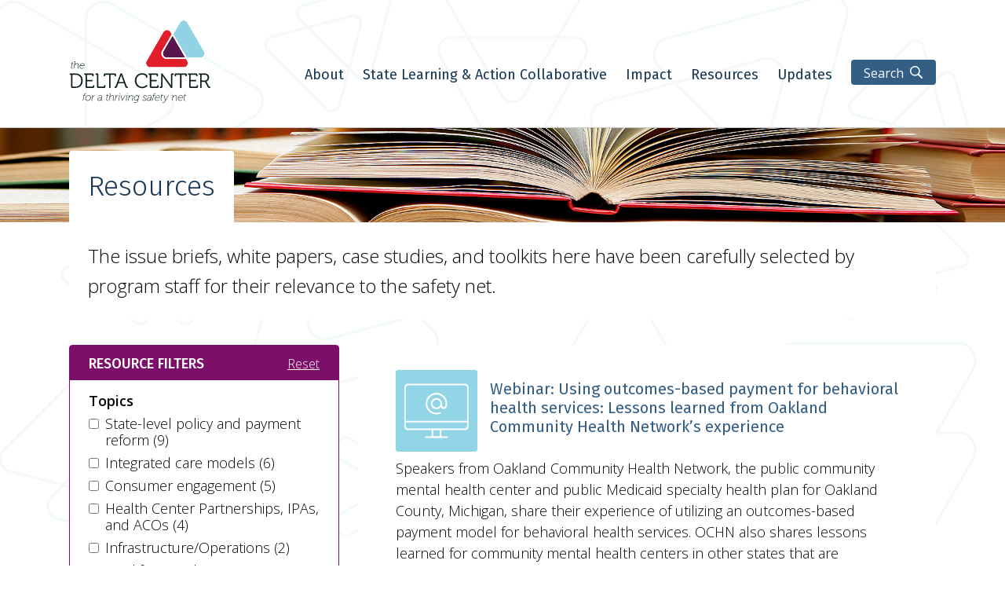

--- FILE ---
content_type: text/html; charset=UTF-8
request_url: https://deltacenterinitiative.org/resources?resources%5B0%5D=resource_type%3A4&resources%5B1%5D=resource_type%3A5&resources%5B2%5D=resource_type%3A8&resources%5B3%5D=source%3A9
body_size: 10744
content:
<!DOCTYPE html>
<html lang="en" dir="ltr">
  <head>
    <meta charset="utf-8" />
<noscript><style>form.antibot * :not(.antibot-message) { display: none !important; }</style>
</noscript><script async src="https://www.googletagmanager.com/gtag/js?id=UA-38960521-26"></script>
<script>window.dataLayer = window.dataLayer || [];function gtag(){dataLayer.push(arguments)};gtag("js", new Date());gtag("set", "developer_id.dMDhkMT", true);gtag("config", "UA-38960521-26", {"groups":"default","anonymize_ip":true,"page_placeholder":"PLACEHOLDER_page_path"});gtag("config", "G-3TZFF7QD73", {"groups":"default","page_placeholder":"PLACEHOLDER_page_location"});</script>
<link rel="canonical" href="https://deltacenterinitiative.org/resources" />
<meta name="Generator" content="Drupal 10 (https://www.drupal.org)" />
<meta name="MobileOptimized" content="width" />
<meta name="HandheldFriendly" content="true" />
<meta name="viewport" content="width=device-width, initial-scale=1.0" />
<meta http-equiv="x-ua-compatible" content="ie=11" />

    <title>Resources | Delta Center for a Thriving Safety Net</title>
    <link rel="stylesheet" media="all" href="/sites/default/files/css/css_0zmMv1n4f8h1zjMkpN92X_yB_l8RXDXA5E6tqK9SaIE.css?delta=0&amp;language=en&amp;theme=delta2020&amp;include=eJxNjkEOwjAMBD8UmqofQm7ithZOHMUOEF5PREHisrujvUxgUO1-BUUXzp1QFXbUH2eJ45OKY9UETC90EdlgmZfZb5JN_3hnWYEvap0p7w6fNvrmY20FePqiY-jS7Lo24ojV21ERg_BVMRhJdmUI1HGkxkYFMjptBetGenjKZE67GqbT-074UP_JKUlsjG8UhlIb" />
<link rel="stylesheet" media="all" href="/sites/default/files/css/css_Mch2SZwXZad0IolhwIn7vlt_BktzbW7QEYZ9Susmgbs.css?delta=1&amp;language=en&amp;theme=delta2020&amp;include=eJxNjkEOwjAMBD8UmqofQm7ithZOHMUOEF5PREHisrujvUxgUO1-BUUXzp1QFXbUH2eJ45OKY9UETC90EdlgmZfZb5JN_3hnWYEvap0p7w6fNvrmY20FePqiY-jS7Lo24ojV21ERg_BVMRhJdmUI1HGkxkYFMjptBetGenjKZE67GqbT-074UP_JKUlsjG8UhlIb" />
<link rel="stylesheet" media="all" href="//fonts.googleapis.com/css2?family=Fira+Sans:ital,wght@0,300;0,400;0,500;0,600;1,300;1,400;1,500;1,600&amp;family=Open+Sans:ital,wght@0,300;0,400;0,600;1,300;1,400;1,600" />
<link rel="stylesheet" media="all" href="/sites/default/files/css/css_fajM1kVhsxSRYW1BrhQTLGRlaMFw6kW-RFItRFavtGo.css?delta=3&amp;language=en&amp;theme=delta2020&amp;include=eJxNjkEOwjAMBD8UmqofQm7ithZOHMUOEF5PREHisrujvUxgUO1-BUUXzp1QFXbUH2eJ45OKY9UETC90EdlgmZfZb5JN_3hnWYEvap0p7w6fNvrmY20FePqiY-jS7Lo24ojV21ERg_BVMRhJdmUI1HGkxkYFMjptBetGenjKZE67GqbT-074UP_JKUlsjG8UhlIb" />

    

    <link rel="apple-touch-icon" sizes="180x180" href="/themes/custom/delta2020/images/favicons/apple-touch-icon.png">
    <link rel="icon" type="image/png" sizes="32x32" href="/themes/custom/delta2020/images/favicons/favicon-32x32.png">
    <link rel="icon" type="image/png" sizes="16x16" href="/themes/custom/delta2020/images/favicons/favicon-16x16.png">
    <link rel="manifest" href="/themes/custom/delta2020/images/favicons/site.webmanifest">
    <link rel="mask-icon" href="/themes/custom/delta2020/images/favicons/safari-pinned-tab.svg" color="#5bbad5">
    <link rel="shortcut icon" href="/themes/custom/delta2020/images/favicons/favicon.ico">
    <link rel="stylesheet" href="https://unpkg.com/aos@next/dist/aos.css" />
    <meta name="msapplication-TileColor" content="#da532c">
    <meta name="msapplication-config" content="/themes/custom/delta2020/images/favicons/browserconfig.xml">
    <meta name="theme-color" content="#ffffff">

      </head>
  <body class="deltacenter-jsi-com role-anonymous path-resources layout-sidebar-first">
        <a href="#main-content" class="visually-hidden focusable skip-link">
      Skip to main content
    </a>
    
      <div class="dialog-off-canvas-main-canvas" data-off-canvas-main-canvas>
    <div class="layout-container">

  <header role="banner" id="header">
    
    <div class="header-with-menus container">

          <div class="region region-header">

    
    <div class=container>
       <div id="block-delta2020-branding" class="block block-system block-system-branding-block">
  
    
  <a href="/" rel="home" class="site-home-link">
      <span class="site-logo">
      <img src="/themes/custom/delta2020/logo.svg" alt="Home" />
    </span>
        <span class="site-name">
      Delta Center for a Thriving Safety Net
    </span>
  </a>
  </div>

    </div>
  </div>


              <nav id="navigation-mobile" class="menu-mobile">
          <a href="#" class="hamburger hamburger--slider js-hamburger">
    <span class="hamburger-box">
      <span class="hamburger-inner">
        Menu
      </span>
    </span>
  </a>

  <div class="region region-mobile-menu">
    <div class="container">
       <nav role="navigation" aria-labelledby="block-mainmenunational-menu" id="block-mainmenunational" class="block block-menu navigation menu--main">
            
  <h2 class="visually-hidden" id="block-mainmenunational-menu">Main menu - National</h2>
  

        
              <ul class="menu">
                    <li class="menu-item">
        <a href="/about" data-drupal-link-system-path="node/5">About</a>
              </li>
                <li class="menu-item">
        <a href="/state-learning-action-collaborative" data-drupal-link-system-path="node/6">State Learning &amp; Action Collaborative</a>
              </li>
                <li class="menu-item">
        <a href="https://deltacenterinitiative.org/stories/power-in-partnerships">Impact</a>
              </li>
                <li class="menu-item">
        <a href="/resources" data-drupal-link-system-path="resources">Resources</a>
              </li>
                <li class="menu-item">
        <a href="/updates" data-drupal-link-system-path="updates">Updates</a>
              </li>
        </ul>
  


  </nav>
<nav role="navigation" aria-labelledby="block-useraccountmenu-menu" id="block-useraccountmenu" class="block block-menu navigation menu--account">
            
  <h2 class="visually-hidden" id="block-useraccountmenu-menu">User account menu</h2>
  

        
              <ul class="menu">
                    <li class="menu-item">
        <a href="/user/login" data-drupal-link-system-path="user/login">Log in</a>
              </li>
        </ul>
  


  </nav>

    </div>
  </div>

        </nav>      
              <nav id="navigation-primary" class="menu-primary">
              <div class="region region-main-menu">

    
    <div class=container>
       <div id="block-mainmenu" class="block block-superfish block-superfishmain">
  
    
      
<ul id="superfish-main" class="menu sf-menu sf-main sf-horizontal sf-style-none" role="menu" aria-label="Menu">
  

  
  <li id="main-menu-link-content60905ccf-949b-437e-919f-60ecc1101cfa" class="sf-depth-1 sf-no-children sf-first" role="none">
    
          <a href="/about" class="sf-depth-1" role="menuitem">About</a>
    
    
    
    
      </li>


  
  <li id="main-menu-link-contentb8581bb4-fed3-4539-acd2-17e6610ff983" class="sf-depth-1 sf-no-children" role="none">
    
          <a href="/state-learning-action-collaborative" class="sf-depth-1" role="menuitem">State Learning &amp; Action Collaborative</a>
    
    
    
    
      </li>


  
  <li id="main-menu-link-content2030a645-074b-459a-96df-56c3af2f636f" class="sf-depth-1 sf-no-children" role="none">
    
          <a href="https://deltacenterinitiative.org/stories/power-in-partnerships" class="sf-depth-1 sf-external" role="menuitem">Impact</a>
    
    
    
    
      </li>


  
  <li id="main-menu-link-content4bd69d29-db69-4a9d-a948-e5c6d32db9c6" class="sf-depth-1 sf-no-children" role="none">
    
          <a href="/resources" class="is-active sf-depth-1" role="menuitem">Resources</a>
    
    
    
    
      </li>


  
  <li id="main-menu-link-contentc31ebd1a-e17e-4990-8cfe-ff6c60091699" class="sf-depth-1 sf-no-children" role="none">
    
          <a href="/updates" class="sf-depth-1" role="menuitem">Updates</a>
    
    
    
    
      </li>


</ul>

  </div>
<div class="views-exposed-form block block-views block-views-exposed-filter-blocksearch-api-page-1" data-drupal-selector="views-exposed-form-search-api-page-1" id="block-exposedform-search-apipage-1">
  
      <h2><a href="#">Search</a></h2>
    
      <form action="/search" method="get" id="views-exposed-form-search-api-page-1" accept-charset="UTF-8">
  <div class="form--inline clearfix">
  <div class="js-form-item form-item js-form-type-textfield form-type-textfield js-form-item-keys form-item-keys">
      <label for="edit-keys">Search</label>
        <input placeholder="Search" data-drupal-selector="edit-keys" type="text" id="edit-keys" name="keys" value="" size="30" maxlength="128" class="form-text" />

        </div>
<div data-drupal-selector="edit-actions" class="form-actions js-form-wrapper form-wrapper" id="edit-actions"><input data-drupal-selector="edit-submit-search-api" type="submit" id="edit-submit-search-api" value="Search" class="button js-form-submit form-submit" />
</div>

</div>

</form>

  </div>

    </div>
  </div>

        </nav>      
              <nav id="navigation-secondary" class="menu-secondary">
            
        </nav>      
    </div>

  </header>


  <main role="main">

          <div id="hero">
            <div class="region region-hero">

    
    <div class=container>
       <div id="block-resourcesbannerimage" class="block block-block-content block-block-content73e1ea3a-9942-4d48-87a4-0834aeec21c0">
  
    
      
            <div class="field field--name-field-image field--type-entity-reference field--label-hidden field__item"><article class="media media--type-image media--view-mode-banner-image">
  
      
  <div class="field field--name-field-media-image field--type-image field--label-visually_hidden">
    <div class="field__label visually-hidden">Image</div>
              <div class="field__item">    <picture>
                  <source srcset="/sites/default/files/styles/banner_image_desktop/public/uploads/images/banner_resources.png?itok=gH86vUM8 1x" media="(min-width: 768px)" type="image/png" width="1920" height="180"/>
              <source srcset="/sites/default/files/styles/banner_image_mobile/public/uploads/images/banner_resources.png?itok=xgCbAIIy 1x" media="(min-width: 0px)" type="image/png" width="768" height="72"/>
                  <img loading="eager" width="768" height="72" src="/sites/default/files/styles/banner_image_mobile/public/uploads/images/banner_resources.png?itok=xgCbAIIy" alt="" />

  </picture>

</div>
          </div>

  </article>
</div>
      
  </div>
<div id="block-pagetitle--2" class="block block-core block-page-title-block">
  
    
      <div class="column1"></div>
<div class="column2">
  
      <h1 class="page-title">Resources</h1>
      
</div>
<div class="column3"></div>

  </div>

    </div>
  </div>

      </div>
    
      <a id="main-content" tabindex="-1"></a>
          <div class="region region-highlighted">

    
    <div class=container>
       <div data-drupal-messages-fallback class="hidden"></div>

    </div>
  </div>


        

      

          <div class="region region-intro">

    
    <div class=container>
       <div id="block-resourcesintrotext-2" class="block block-block-content block-block-contentb1f1abf9-89b2-468c-a411-dcb129054ac2">
  
    
      
            <div class="clearfix text-formatted field field--name-field-text field--type-text-long field--label-hidden field__item"><p>The&nbsp;issue briefs, white papers, case studies, and toolkits here have been carefully selected by program staff for their relevance to the safety net.&nbsp;</p>
</div>
      
  </div>

    </div>
  </div>


      <div class="content-sidebars-wrapper container">

        <div class="layout-content">
              <div class="region region-content">

    
    <div class=container>
       <div id="block-delta2020-content" class="block block-system block-system-main-block">
  
    
      <div class="views-element-container"><div class="view view-resources-facets view-id-resources_facets view-display-id-page_1 js-view-dom-id-760b5b47da12a48ec4d41d5cd3d4b5f4952ad191a691653126f0c6f40d66267f">
  
    
      
      <div class="view-content">
          <div class="views-row">
<article class="teaser node node--type-resource node--view-mode-teaser">

  
  <div class="teaser__row1">
    <div class="teaser__icon">
    
            <div class="field field--name-field-icon field--type-entity-reference field--label-hidden field__item">  <img loading="lazy" src="/sites/default/files/uploads/images/icon-events-webinar.png" width="104" height="104" alt="Webinar" />

</div>
      
    </div>

    <h2 class="teaser__title">
      <a href="/resources/webinar-using-outcomes-based-payment-behavioral-health-services-lessons-learned-oakland" rel="bookmark"><span class="field field--name-title field--type-string field--label-hidden">Webinar: Using outcomes-based payment for behavioral health services: Lessons learned from Oakland Community Health Network’s experience</span>
</a>
    </h2>
  </div>

  <div class="teaser__row2">
    
            <div class="clearfix text-formatted field field--name-field-summary-text field--type-text-long field--label-hidden field__item"><p>Speakers from Oakland Community Health Network, the public community mental health center and public Medicaid specialty health plan for Oakland County, Michigan, share their experience of utilizing an outcomes-based payment model for behavioral health services. OCHN&nbsp;also shares lessons learned for community mental health centers in other states that are pursuing similar types of payment models.</p>
</div>
      
  </div>

</article>
</div>
    <div class="views-row">
<article class="teaser node node--type-resource node--view-mode-teaser">

  
  <div class="teaser__row1">
    <div class="teaser__icon">
    
            <div class="field field--name-field-icon field--type-entity-reference field--label-hidden field__item">  <img loading="lazy" src="/sites/default/files/uploads/images/icon-events-webinar.png" width="104" height="104" alt="Webinar" />

</div>
      
    </div>

    <h2 class="teaser__title">
      <a href="/resources/webinar-mosaic-medicals-three-layered-payment-model" rel="bookmark"><span class="field field--name-title field--type-string field--label-hidden">Webinar: Mosaic Medical’s Three-Layered Payment Model</span>
</a>
    </h2>
  </div>

  <div class="teaser__row2">
    
            <div class="clearfix text-formatted field field--name-field-summary-text field--type-text-long field--label-hidden field__item"><p>Megan Haase, FNP, Chief Executive Officer of Mosaic Medical System, shares Mosaic’s experience of participating in multiple payment reform efforts. Mosaic Medical operates a network of Federally Qualified Health Centers throughout Central Oregon, and is a participant in the Central Oregon Coordinated Care Organization (CCO). Mosaic also shares lessons learned for health centers in other states that are pursuing APM-type base payment reforms. Participants&nbsp;hear about changes Mosaic has made as a result of participating in three-layered payment model for Medicaid patients, and its results for patient care.</p>
</div>
      
  </div>

</article>
</div>
    <div class="views-row">
<article class="teaser node node--type-resource node--view-mode-teaser">

  
  <div class="teaser__row1">
    <div class="teaser__icon">
    
            <div class="field field--name-field-icon field--type-entity-reference field--label-hidden field__item">  <img loading="lazy" src="/sites/default/files/uploads/images/icon-events-webinar.png" width="104" height="104" alt="Webinar" />

</div>
      
    </div>

    <h2 class="teaser__title">
      <a href="/resources/webinar-adaptive-leadership-change-management-introduction" rel="bookmark"><span class="field field--name-title field--type-string field--label-hidden">Webinar: Adaptive Leadership for Change Management: An Introduction</span>
</a>
    </h2>
  </div>

  <div class="teaser__row2">
    
            <div class="clearfix text-formatted field field--name-field-summary-text field--type-text-long field--label-hidden field__item"><p>This webinar exposed participants to adaptive leadership concepts explored in greater depth at the February 11-12 Delta Center Convening. The webinar focused on three key points: 1) Overview of framework and imperative for adaptive leadership: why organizations must discern what to preserve, what to discard, and where to innovate in order to thrive; 2) Redefining Leadership, differentiating from Authority; 3)&nbsp;Differentiating “technical” from “adaptive” challenges.</p>
</div>
      
  </div>

</article>
</div>
    <div class="views-row">
<article class="teaser node node--type-resource node--view-mode-teaser">

  
  <div class="teaser__row1">
    <div class="teaser__icon">
    
            <div class="field field--name-field-icon field--type-entity-reference field--label-hidden field__item">  <img loading="lazy" src="/sites/default/files/uploads/images/icon-events-webinar-series.png" width="104" height="104" alt="Webinar series" />

</div>
      
    </div>

    <h2 class="teaser__title">
      <a href="/resources/webinar-4-focus-behavioral-health-utilizing-cost-data-drive-programmatic-change" rel="bookmark"><span class="field field--name-title field--type-string field--label-hidden">Webinar 4: Focus on Behavioral Health: Utilizing Cost Data to Drive Programmatic Change</span>
</a>
    </h2>
  </div>

  <div class="teaser__row2">
    
            <div class="clearfix text-formatted field field--name-field-summary-text field--type-text-long field--label-hidden field__item"><p>To assist behavioral health finance and accounting staff in preparing for the transition to value-based payment and care, the Delta Center, with the help of&nbsp;<a href="http://www.caplink.org/">Capital Link</a>, hosted a series of webinar trainings on&nbsp;<em>Understanding Your Costs in an Evolving Payment Environment </em>and focused on behavioral health examples.&nbsp;This is the first of four webinars.</p>
</div>
      
  </div>

</article>
</div>
    <div class="views-row">
<article class="teaser node node--type-resource node--view-mode-teaser">

  
  <div class="teaser__row1">
    <div class="teaser__icon">
    
            <div class="field field--name-field-icon field--type-entity-reference field--label-hidden field__item">  <img loading="lazy" src="/sites/default/files/uploads/images/icon-resources-webinar-recording.png" width="104" height="104" alt="Webinar recording/event archive" />

</div>
      
    </div>

    <h2 class="teaser__title">
      <a href="/resources/webinar-3-focus-behavioral-health-cost-allocation-methodology-value-based-payment-systems" rel="bookmark"><span class="field field--name-title field--type-string field--label-hidden">Webinar 3: Focus on Behavioral Health: Cost Allocation Methodology for Value-Based Payment Systems</span>
</a>
    </h2>
  </div>

  <div class="teaser__row2">
    
            <div class="clearfix text-formatted field field--name-field-summary-text field--type-text-long field--label-hidden field__item"><p>To assist behavioral health finance and accounting staff in preparing for the transition to value-based payment and care, the Delta Center, with the help of&nbsp;<a href="http://www.caplink.org/">Capital Link</a>, hosted a series of webinar trainings on&nbsp;<em>Understanding Your Costs in an Evolving Payment Environment </em>and focused on behavioral health examples. This is the third&nbsp;of four webinars.</p>
</div>
      
  </div>

</article>
</div>
    <div class="views-row">
<article class="teaser node node--type-resource node--view-mode-teaser">

  
  <div class="teaser__row1">
    <div class="teaser__icon">
    
            <div class="field field--name-field-icon field--type-entity-reference field--label-hidden field__item">  <img loading="lazy" src="/sites/default/files/uploads/images/icon-resources-webinar-recording.png" width="104" height="104" alt="Webinar recording/event archive" />

</div>
      
    </div>

    <h2 class="teaser__title">
      <a href="/resources/webinar-2-focus-behavioral-health-preparing-internal-systems-gathering-cost-data" rel="bookmark"><span class="field field--name-title field--type-string field--label-hidden">Webinar 2: Focus on Behavioral Health: Preparing Internal Systems for Gathering Cost Data</span>
</a>
    </h2>
  </div>

  <div class="teaser__row2">
    
            <div class="clearfix text-formatted field field--name-field-summary-text field--type-text-long field--label-hidden field__item"><p>To assist behavioral health finance and accounting staff in preparing for the transition to value-based payment and care, the Delta Center, with the help of&nbsp;<a href="http://www.caplink.org/">Capital Link</a>, hosted a series of webinar trainings on&nbsp;<em>Understanding Your Costs in an Evolving Payment Environment </em>and focused on behavioral health examples. This is the second of four webinars.</p>
</div>
      
  </div>

</article>
</div>
    <div class="views-row">
<article class="teaser node node--type-resource node--view-mode-teaser">

  
  <div class="teaser__row1">
    <div class="teaser__icon">
    
            <div class="field field--name-field-icon field--type-entity-reference field--label-hidden field__item">  <img loading="lazy" src="/sites/default/files/uploads/images/icon-resources-webinar-recording.png" width="104" height="104" alt="Webinar recording/event archive" />

</div>
      
    </div>

    <h2 class="teaser__title">
      <a href="/resources/webinar-1-focus-behavioral-health-cost-allocation-getting-basics-right" rel="bookmark"><span class="field field--name-title field--type-string field--label-hidden">Webinar 1: Focus on Behavioral Health: Cost Allocation – Getting the Basics Right</span>
</a>
    </h2>
  </div>

  <div class="teaser__row2">
    
            <div class="clearfix text-formatted field field--name-field-summary-text field--type-text-long field--label-hidden field__item"><p>To assist behavioral health finance and accounting staff in preparing for the transition to value-based payment and care, the Delta Center, with the help of&nbsp;<a href="http://www.caplink.org/">Capital Link</a>, hosted a series of webinar trainings on&nbsp;<em>Understanding Your Costs in an Evolving Payment Environment </em>and focused on behavioral health examples. This is the first of four webinars.</p>
</div>
      
  </div>

</article>
</div>
    <div class="views-row">
<article class="teaser node node--type-resource node--view-mode-teaser">

  
  <div class="teaser__row1">
    <div class="teaser__icon">
    
            <div class="field field--name-field-icon field--type-entity-reference field--label-hidden field__item">  <img loading="lazy" src="/sites/default/files/uploads/images/icon-events-convening_0_0.png" width="104" height="104" />

</div>
      
    </div>

    <h2 class="teaser__title">
      <a href="/resources/hard-work-soft-skills-four-takeaways-delta-centers-third-convening" rel="bookmark"><span class="field field--name-title field--type-string field--label-hidden"> The Hard Work of Soft Skills: Four Takeaways from the Delta Center&#039;s Third Convening</span>
</a>
    </h2>
  </div>

  <div class="teaser__row2">
    
            <div class="clearfix text-formatted field field--name-field-summary-text field--type-text-long field--label-hidden field__item"><p>Community health centers and community behavioral health organizations exist in a complex ecosystem. Partnerships can help these providers to thrive while providing quality care, but building partnerships can also be an adaptive challenge requiring changes in values and attitudes. “Soft” skills become essential, whether in truly understanding partners’ priorities, creating “productive disequilibrium” to bring about change, or reframing requests to get a different result. This document shares key takeaways from The Delta Center's third Learning &amp; Action Collaborative in Oakland, CA, in February 2019.&nbsp;</p>
</div>
      
  </div>

</article>
</div>
    <div class="views-row">
<article class="teaser node node--type-resource node--view-mode-teaser">

  
  <div class="teaser__row1">
    <div class="teaser__icon">
    
            <div class="field field--name-field-icon field--type-entity-reference field--label-hidden field__item">  <img loading="lazy" src="/sites/default/files/uploads/images/icon-events-convening_0_0.png" width="104" height="104" />

</div>
      
    </div>

    <h2 class="teaser__title">
      <a href="/resources/state-payment-reform-practice-four-takeaways-delta-center-convening-2" rel="bookmark"><span class="field field--name-title field--type-string field--label-hidden"> State Payment Reform in Practice: Four Takeaways from the Delta Center Convening #2</span>
</a>
    </h2>
  </div>

  <div class="teaser__row2">
    
            <div class="clearfix text-formatted field field--name-field-summary-text field--type-text-long field--label-hidden field__item"><p>Community health centers and community behavioral health centers are facing a time of unprecedented complexity and uncertainty. There is generally a feeling of building the payment reform plane while flying it — where is this payment reform plane going? This document shares four takeaways from the Delta Center's second convening of grantees participating in the State Learning and Action Collaborative.</p>
</div>
      
  </div>

</article>
</div>
    <div class="views-row">
<article class="teaser node node--type-resource node--view-mode-teaser">

  
  <div class="teaser__row1">
    <div class="teaser__icon">
    
            <div class="field field--name-field-icon field--type-entity-reference field--label-hidden field__item">  <img loading="lazy" src="/sites/default/files/uploads/images/icon-resources-grantee-spotlight.png" width="104" height="104" alt="Grantee spotlight" />

</div>
      
    </div>

    <h2 class="teaser__title">
      <a href="/resources/highlights-safari-visit-compass-health-network" rel="bookmark"><span class="field field--name-title field--type-string field--label-hidden">Highlights from the Safari Visit to Compass Health Network</span>
</a>
    </h2>
  </div>

  <div class="teaser__row2">
    
            <div class="clearfix text-formatted field field--name-field-summary-text field--type-text-long field--label-hidden field__item"><p>In 2019, the Delta Center conducted a Safari Visit to Compass Health Network, just outside of St. Louis, Missouri. The intent of the Safari Visit was to use the strength of peer-to-peer sharing as a technical assistance tool by allowing attendees to see and hear about a concrete demonstration of how primary care and behavioral health collaboration and sustainable payment is being done.</p>
</div>
      
  </div>

</article>
</div>

    </div>
  
        
  <div class="pagerer-container">
    <div class="pagerer-panes">
      <div class="pagerer-left-pane"></div>
      <div class="pagerer-center-pane">          <nav  class="pager pagerer-pager-mini" role="navigation" aria-labelledby="pagination-heading">
        <h4 id="pagination-heading" class="visually-hidden">Pagination</h4>
                    <ul class="pager__items js-pager__items">
                                                                                                    <li class="pager__item pagerer-prefix">
                  <span aria-hidden="true" role="presentation">Page <b>1</b> of 3</span>
                </li>
                                                                                                                                    <li class="pager__item pager__item--next">
                    <a href="?resources%5B0%5D=resource_type%3A4&amp;resources%5B1%5D=resource_type%3A5&amp;resources%5B2%5D=resource_type%3A8&amp;resources%5B3%5D=source%3A9&amp;page=1" title="Go to next page" rel="next">
                      <span class="visually-hidden">Next page</span>
                      <span aria-hidden="true">›</span>
                    </a>
                  </li>
                                                                      </ul>
            </nav>
  </div>
      <div class="pagerer-right-pane"></div>
    </div>
  </div>

          </div>
</div>

  </div>

    </div>
  </div>

        </div>
                  <aside class="layout-sidebar-first" role="complementary">
                <div class="region region-sidebar-first">

    
    <div class=container>
       <div id="block-resourcefilters" class="block block-block-content block-block-content4bd4a51c-39bf-48b3-97cf-2044540bb0a9">
  
      <h2>Resource Filters</h2>
    
      
            <div class="field field--name-field-link field--type-link field--label-hidden field__item"><a href="/resources">Reset</a></div>
      
  </div>
<div class="facet-inactive block-facet--checkbox block block-facets block-facet-blocktopics" id="block-topics">
  
      <h2>Topics</h2>
    
      <div class="facets-widget-checkbox">
      <ul data-drupal-facet-id="topics" data-drupal-facet-alias="topics" class="facet-inactive js-facets-checkbox-links item-list__checkbox"><li class="facet-item"><a href="/resources?resources%5B0%5D=resource_type%3A4&amp;resources%5B1%5D=resource_type%3A5&amp;resources%5B2%5D=resource_type%3A8&amp;resources%5B3%5D=source%3A9&amp;resources%5B4%5D=topics%3A19" rel="nofollow" data-drupal-facet-item-id="topics-19" data-drupal-facet-item-value="19" data-drupal-facet-item-count="9"><span class="facet-item__value">State-level policy and payment reform</span>
  <span class="facet-item__count">(9)</span>
</a></li><li class="facet-item"><a href="/resources?resources%5B0%5D=resource_type%3A4&amp;resources%5B1%5D=resource_type%3A5&amp;resources%5B2%5D=resource_type%3A8&amp;resources%5B3%5D=source%3A9&amp;resources%5B4%5D=topics%3A17" rel="nofollow" data-drupal-facet-item-id="topics-17" data-drupal-facet-item-value="17" data-drupal-facet-item-count="6"><span class="facet-item__value">Integrated care models</span>
  <span class="facet-item__count">(6)</span>
</a></li><li class="facet-item"><a href="/resources?resources%5B0%5D=resource_type%3A4&amp;resources%5B1%5D=resource_type%3A5&amp;resources%5B2%5D=resource_type%3A8&amp;resources%5B3%5D=source%3A9&amp;resources%5B4%5D=topics%3A68" rel="nofollow" data-drupal-facet-item-id="topics-68" data-drupal-facet-item-value="68" data-drupal-facet-item-count="5"><span class="facet-item__value">Consumer engagement</span>
  <span class="facet-item__count">(5)</span>
</a></li><li class="facet-item"><a href="/resources?resources%5B0%5D=resource_type%3A4&amp;resources%5B1%5D=resource_type%3A5&amp;resources%5B2%5D=resource_type%3A8&amp;resources%5B3%5D=source%3A9&amp;resources%5B4%5D=topics%3A18" rel="nofollow" data-drupal-facet-item-id="topics-18" data-drupal-facet-item-value="18" data-drupal-facet-item-count="4"><span class="facet-item__value">Health Center Partnerships, IPAs, and ACOs</span>
  <span class="facet-item__count">(4)</span>
</a></li><li class="facet-item"><a href="/resources?resources%5B0%5D=resource_type%3A4&amp;resources%5B1%5D=resource_type%3A5&amp;resources%5B2%5D=resource_type%3A8&amp;resources%5B3%5D=source%3A9&amp;resources%5B4%5D=topics%3A22" rel="nofollow" data-drupal-facet-item-id="topics-22" data-drupal-facet-item-value="22" data-drupal-facet-item-count="2"><span class="facet-item__value">Infrastructure/Operations</span>
  <span class="facet-item__count">(2)</span>
</a></li><li class="facet-item"><a href="/resources?resources%5B0%5D=resource_type%3A4&amp;resources%5B1%5D=resource_type%3A5&amp;resources%5B2%5D=resource_type%3A8&amp;resources%5B3%5D=source%3A9&amp;resources%5B4%5D=topics%3A20" rel="nofollow" data-drupal-facet-item-id="topics-20" data-drupal-facet-item-value="20" data-drupal-facet-item-count="2"><span class="facet-item__value">Workforce policy</span>
  <span class="facet-item__count">(2)</span>
</a></li></ul>
</div>

  </div>
<div class="facet-inactive block-facet--checkbox block block-facets block-facet-blockaudience" id="block-audience">
  
      <h2>Audience</h2>
    
      <div class="facets-widget-checkbox">
      <ul data-drupal-facet-id="audience" data-drupal-facet-alias="audience" class="facet-inactive js-facets-checkbox-links item-list__checkbox"><li class="facet-item"><a href="/resources?resources%5B0%5D=audience%3A15&amp;resources%5B1%5D=resource_type%3A4&amp;resources%5B2%5D=resource_type%3A5&amp;resources%5B3%5D=resource_type%3A8&amp;resources%5B4%5D=source%3A9" rel="nofollow" data-drupal-facet-item-id="audience-15" data-drupal-facet-item-value="15" data-drupal-facet-item-count="24"><span class="facet-item__value">Primary care</span>
  <span class="facet-item__count">(24)</span>
</a></li><li class="facet-item"><a href="/resources?resources%5B0%5D=audience%3A16&amp;resources%5B1%5D=resource_type%3A4&amp;resources%5B2%5D=resource_type%3A5&amp;resources%5B3%5D=resource_type%3A8&amp;resources%5B4%5D=source%3A9" rel="nofollow" data-drupal-facet-item-id="audience-16" data-drupal-facet-item-value="16" data-drupal-facet-item-count="22"><span class="facet-item__value">Behavioral health</span>
  <span class="facet-item__count">(22)</span>
</a></li></ul>
</div>

  </div>
<div class="facet-active block-facet--checkbox block block-facets block-facet-blockresource-type" id="block-resourcetype">
  
      <h2>Resource type</h2>
    
      <div class="facets-widget-checkbox">
      <ul data-drupal-facet-id="resource_type" data-drupal-facet-alias="resource_type" class="facet-active js-facets-checkbox-links item-list__checkbox"><li class="facet-item"><a href="/resources?resources%5B0%5D=resource_type%3A3&amp;resources%5B1%5D=resource_type%3A4&amp;resources%5B2%5D=resource_type%3A5&amp;resources%5B3%5D=resource_type%3A8&amp;resources%5B4%5D=source%3A9" rel="nofollow" data-drupal-facet-item-id="resource-type-3" data-drupal-facet-item-value="3" data-drupal-facet-item-count="8"><span class="facet-item__value">Policy brief/White paper</span>
  <span class="facet-item__count">(8)</span>
</a></li><li class="facet-item"><a href="/resources?resources%5B0%5D=resource_type%3A2&amp;resources%5B1%5D=resource_type%3A4&amp;resources%5B2%5D=resource_type%3A5&amp;resources%5B3%5D=resource_type%3A8&amp;resources%5B4%5D=source%3A9" rel="nofollow" data-drupal-facet-item-id="resource-type-2" data-drupal-facet-item-value="2" data-drupal-facet-item-count="6"><span class="facet-item__value">Grantee spotlight</span>
  <span class="facet-item__count">(6)</span>
</a></li><li class="facet-item"><a href="/resources?resources%5B0%5D=resource_type%3A4&amp;resources%5B1%5D=resource_type%3A5&amp;resources%5B2%5D=resource_type%3A8&amp;resources%5B3%5D=resource_type%3A71&amp;resources%5B4%5D=source%3A9" rel="nofollow" data-drupal-facet-item-id="resource-type-71" data-drupal-facet-item-value="71" data-drupal-facet-item-count="4"><span class="facet-item__value">Evaluation Report</span>
  <span class="facet-item__count">(4)</span>
</a></li><li class="facet-item"><a href="/resources?resources%5B0%5D=resource_type%3A4&amp;resources%5B1%5D=resource_type%3A5&amp;resources%5B2%5D=resource_type%3A7&amp;resources%5B3%5D=resource_type%3A8&amp;resources%5B4%5D=source%3A9" rel="nofollow" data-drupal-facet-item-id="resource-type-7" data-drupal-facet-item-value="7" data-drupal-facet-item-count="2"><span class="facet-item__value">Video</span>
  <span class="facet-item__count">(2)</span>
</a></li><li class="facet-item"><a href="/resources?resources%5B0%5D=resource_type%3A4&amp;resources%5B1%5D=resource_type%3A8&amp;resources%5B2%5D=source%3A9" rel="nofollow" class="is-active" data-drupal-facet-item-id="resource-type-5" data-drupal-facet-item-value="5" data-drupal-facet-item-count="15">  <span class="facet-item__status js-facet-deactivate">(-)</span>
<span class="facet-item__value">Webinar recording/event archive</span>
  <span class="facet-item__count">(15)</span>
</a></li><li class="facet-item"><a href="/resources?resources%5B0%5D=resource_type%3A4&amp;resources%5B1%5D=resource_type%3A5&amp;resources%5B2%5D=source%3A9" rel="nofollow" class="is-active" data-drupal-facet-item-id="resource-type-8" data-drupal-facet-item-value="8" data-drupal-facet-item-count="10">  <span class="facet-item__status js-facet-deactivate">(-)</span>
<span class="facet-item__value">Other</span>
  <span class="facet-item__count">(10)</span>
</a></li><li class="facet-item"><a href="/resources?resources%5B0%5D=resource_type%3A5&amp;resources%5B1%5D=resource_type%3A8&amp;resources%5B2%5D=source%3A9" rel="nofollow" class="is-active" data-drupal-facet-item-id="resource-type-4" data-drupal-facet-item-value="4" data-drupal-facet-item-count="3">  <span class="facet-item__status js-facet-deactivate">(-)</span>
<span class="facet-item__value">Toolkit</span>
  <span class="facet-item__count">(3)</span>
</a></li></ul>
</div>

  </div>
<div class="facet-active block-facet--checkbox block block-facets block-facet-blocksource" id="block-source">
  
      <h2>Source</h2>
    
      <div class="facets-widget-checkbox">
      <ul data-drupal-facet-id="source" data-drupal-facet-alias="source" class="facet-active js-facets-checkbox-links item-list__checkbox"><li class="facet-item"><a href="/resources?resources%5B0%5D=resource_type%3A4&amp;resources%5B1%5D=resource_type%3A5&amp;resources%5B2%5D=resource_type%3A8&amp;resources%5B3%5D=source%3A9&amp;resources%5B4%5D=source%3A12" rel="nofollow" data-drupal-facet-item-id="source-12" data-drupal-facet-item-value="12" data-drupal-facet-item-count="13"><span class="facet-item__value">Other</span>
  <span class="facet-item__count">(13)</span>
</a></li><li class="facet-item"><a href="/resources?resources%5B0%5D=resource_type%3A4&amp;resources%5B1%5D=resource_type%3A5&amp;resources%5B2%5D=resource_type%3A8&amp;resources%5B3%5D=source%3A9&amp;resources%5B4%5D=source%3A10" rel="nofollow" data-drupal-facet-item-id="source-10" data-drupal-facet-item-value="10" data-drupal-facet-item-count="1"><span class="facet-item__value">NACHC</span>
  <span class="facet-item__count">(1)</span>
</a></li><li class="facet-item"><a href="/resources?resources%5B0%5D=resource_type%3A4&amp;resources%5B1%5D=resource_type%3A5&amp;resources%5B2%5D=resource_type%3A8&amp;resources%5B3%5D=source%3A9&amp;resources%5B4%5D=source%3A11" rel="nofollow" data-drupal-facet-item-id="source-11" data-drupal-facet-item-value="11" data-drupal-facet-item-count="1"><span class="facet-item__value">National Council</span>
  <span class="facet-item__count">(1)</span>
</a></li><li class="facet-item"><a href="/resources?resources%5B0%5D=resource_type%3A4&amp;resources%5B1%5D=resource_type%3A5&amp;resources%5B2%5D=resource_type%3A8" rel="nofollow" class="is-active" data-drupal-facet-item-id="source-9" data-drupal-facet-item-value="9" data-drupal-facet-item-count="28">  <span class="facet-item__status js-facet-deactivate">(-)</span>
<span class="facet-item__value">Delta Center</span>
  <span class="facet-item__count">(28)</span>
</a></li></ul>
</div>

  </div>

    </div>
  </div>

          </aside>
        
        
      </div>

  </main>

  
      <footer role="contentinfo" id="footer-second" class="footer-second">
          <div class="region region-footer-second">

    
    <div class=container>
       <div id="block-newslettersignup" class="block block-block-content block-block-content0f47f447-8abe-42e3-8ac3-8ec4eaf32a1e">
  
    
        <div class="layout layout--threecol-section layout--threecol-section--25-50-25">

          <div  class="layout__region layout__region--first">
        <div class="block block-layout-builder block-inline-blockimage-block">
  
      <h2>Get our newsletter</h2>
    
      
            <div class="field field--name-field-image field--type-entity-reference field--label-hidden field__item">  <img loading="lazy" src="/sites/default/files/styles/image_block/public/uploads/images/icon-newsletter.png?itok=DpCl6zku" width="68" height="68" class="image-style-image-block" />


</div>
      
  </div>

      </div>
    
          <div  class="layout__region layout__region--second">
        <div class="block block-layout-builder block-inline-blockbasic">
  
    
      
            <div class="clearfix text-formatted field field--name-field-text field--type-text-long field--label-hidden field__item"><p><span>Receive updates on value-based care and payment including new resources, promising practices, and policy insights. </span></p>
</div>
      
  </div>

      </div>
    
          <div  class="layout__region layout__region--third">
        <div class="block block-layout-builder block-inline-blockbutton-block">
  
    
      
            <div class="field field--name-field-link field--type-link field--label-hidden field__item"><a href="http://eepurl.com/doAxo5">Sign Up Now</a></div>
      
  </div>

      </div>
    
  </div>

  </div>

    </div>
  </div>

    </footer>
  
      <footer role="contentinfo" id="footer-third" class="footer-third">
          <div class="region region-footer-third">

    
    <div class=container>
       <nav role="navigation" aria-labelledby="block-footer-menu" id="block-footer" class="block block-menu navigation menu--footer">
            
  <h2 class="visually-hidden" id="block-footer-menu">Footer</h2>
  

        
              <ul class="menu">
                    <li class="menu-item">
        <a href="/contact" data-drupal-link-system-path="contact">Contact Us</a>
              </li>
                <li class="menu-item">
        <a href="https://www.jsi.com/privacy-policy/" title="JSI Privacy Policy">Privacy Policy</a>
              </li>
        </ul>
  


  </nav>
<div id="block-jsifooterinfo" class="block block-block-content block-block-content6802762a-0ed0-4c4c-822b-88d275ffb1a7">
  
    
      
            <div class="clearfix text-formatted field field--name-field-text field--type-text-long field--label-hidden field__item"><div class="text-small">
<div>The Delta Center for a Thriving Safety Net</div>
</div>
</div>
      
  </div>
<div id="block-delta2020-rwjsupporttext" class="block block-block-content block-block-contentd83a3ff7-c680-4681-9d06-13a865433fc9">
  
    
      
            <div class="clearfix text-formatted field field--name-field-text field--type-text-long field--label-hidden field__item"><p class="text-small">Support for this program was provided by the Robert Wood Johnson Foundation (RWJF). The views expressed here do not necessarily reflect the views of RWJF.</p>
</div>
      
  </div>

    </div>
  </div>

      <div class="copyright">
        <div class="container">© 2026</div>
      </div>
    </footer>
  
</div>
  </div>

    
    <script type="application/json" data-drupal-selector="drupal-settings-json">{"path":{"baseUrl":"\/","pathPrefix":"","currentPath":"resources","currentPathIsAdmin":false,"isFront":false,"currentLanguage":"en","currentQuery":{"resources":["resource_type:4","resource_type:5","resource_type:8","source:9"]}},"pluralDelimiter":"\u0003","suppressDeprecationErrors":true,"google_analytics":{"account":"UA-38960521-26","trackOutbound":true,"trackMailto":true,"trackTel":true,"trackDownload":true,"trackDownloadExtensions":"7z|aac|arc|arj|asf|asx|avi|bin|csv|doc(x|m)?|dot(x|m)?|exe|flv|gif|gz|gzip|hqx|jar|jpe?g|js|mp(2|3|4|e?g)|mov(ie)?|msi|msp|pdf|phps|png|ppt(x|m)?|pot(x|m)?|pps(x|m)?|ppam|sld(x|m)?|thmx|qtm?|ra(m|r)?|sea|sit|tar|tgz|torrent|txt|wav|wma|wmv|wpd|xls(x|m|b)?|xlt(x|m)|xlam|xml|z|zip"},"data":{"extlink":{"extTarget":true,"extTargetAppendNewWindowDisplay":true,"extTargetAppendNewWindowLabel":"(opens in a new window)","extTargetNoOverride":false,"extNofollow":false,"extTitleNoOverride":false,"extNoreferrer":true,"extFollowNoOverride":false,"extClass":"ext","extLabel":"(link is external)","extImgClass":false,"extSubdomains":true,"extExclude":"","extInclude":"","extCssExclude":"","extCssInclude":"","extCssExplicit":"","extAlert":false,"extAlertText":"This link will take you to an external web site. We are not responsible for their content.","extHideIcons":false,"mailtoClass":"mailto","telClass":"","mailtoLabel":"(link sends email)","telLabel":"(link is a phone number)","extUseFontAwesome":false,"extIconPlacement":"append","extPreventOrphan":false,"extFaLinkClasses":"fa fa-external-link","extFaMailtoClasses":"fa fa-envelope-o","extAdditionalLinkClasses":"","extAdditionalMailtoClasses":"","extAdditionalTelClasses":"","extFaTelClasses":"fa fa-phone","allowedDomains":[],"extExcludeNoreferrer":""}},"ajaxTrustedUrl":{"\/search":true},"superfish":{"superfish-main":{"id":"superfish-main","sf":{"animation":{"opacity":"show","height":"show"},"speed":"fast","autoArrows":false,"dropShadows":false},"plugins":{"supposition":true,"supersubs":true}}},"user":{"uid":0,"permissionsHash":"e26b649d51b5fd9fe9b83f9d9d095b0abab56453697a51673b77a97ed106633c"}}</script>
<script src="/sites/default/files/js/js_ZA120o8f9UJXN7LmS9Fk1Tbiy8VEm5u9YsiMGMJxK18.js?scope=footer&amp;delta=0&amp;language=en&amp;theme=delta2020&amp;include=eJxtjFkOwyAMBS9EQpQLRSwOWLEwwqZNb181XT4q_ubNSC8CqVuXdbGJ2DuaJDSsKgZOJSyHja1XR_Nnmt0FUPna95pDhnB4Pqc7xgRqEnMi2Fxx9FAMYv-FkV6h7SjZ_mjktsw3aFgUig77RdL98PFVKwsqcnkC-JFcOQ"></script>

    <script src="https://unpkg.com/aos@next/dist/aos.js"></script>
    <script>
      AOS.init();
    </script>
  </body>
</html>


--- FILE ---
content_type: text/css
request_url: https://deltacenterinitiative.org/sites/default/files/css/css_fajM1kVhsxSRYW1BrhQTLGRlaMFw6kW-RFItRFavtGo.css?delta=3&language=en&theme=delta2020&include=eJxNjkEOwjAMBD8UmqofQm7ithZOHMUOEF5PREHisrujvUxgUO1-BUUXzp1QFXbUH2eJ45OKY9UETC90EdlgmZfZb5JN_3hnWYEvap0p7w6fNvrmY20FePqiY-jS7Lo24ojV21ERg_BVMRhJdmUI1HGkxkYFMjptBetGenjKZE67GqbT-074UP_JKUlsjG8UhlIb
body_size: 20380
content:
/* @license GPL-2.0-or-later https://www.drupal.org/licensing/faq */
.skip-link{margin:0;}.skip-link a,.skip-link a:visited{display:block;width:100%;padding:2px 0 3px;text-align:center;color:#FFFFFF;}.main-content{outline:none;}*{box-sizing:border-box;-ms-box-sizing:border-box;}html{min-height:100%;font-size:100%;color:#020507;line-height:1.5;font-family:"Open Sans",sans-serif;font-weight:300;-webkit-font-smoothing:antialiased;-moz-osx-font-smoothing:grayscale;-webkit-text-size-adjust:100%;text-size-adjust:100%;}body{background:url(/themes/custom/delta2020/images/bg-triangle-pattern.svg) center -4rem;}img,picture,object,figure,svg{max-width:100%;height:auto;}.mt-1{margin-top:1em;}.mb-1{margin-bottom:1em;}.pt-1{padding-top:1em;}.pb-1{padding-bottom:1em;}.title-teaser,body.path-search .block-system-main-block .view-search-api .views-field-title,.node--view-mode-teaser h2{margin-bottom:0.5rem;font-size:1.25rem;font-weight:400;line-height:1.2;color:#345E84;}.title-teaser a,body.path-search .block-system-main-block .view-search-api .views-field-title a,.node--view-mode-teaser h2 a{text-decoration:none;}.title-teaser a:hover,body.path-search .block-system-main-block .view-search-api .views-field-title a:hover,.node--view-mode-teaser h2 a:hover,.title-teaser a:focus,body.path-search .block-system-main-block .view-search-api .views-field-title a:focus,.node--view-mode-teaser h2 a:focus{text-decoration:underline;}.text-body,body.path-user .user-edit-link,.block-inline-blocklink-block .field--name-field-link a,.block-layout-builder .field--name-field-text,.layout-container .field--name-field-text{font-size:1.125rem;line-height:1.6;}@media (min-width:64.0625em){.text-body,body.path-user .user-edit-link,.block-inline-blocklink-block .field--name-field-link a,.block-layout-builder .field--name-field-text,.layout-container .field--name-field-text{font-size:1.5rem;}}.text-teaser,body.path-search .block-system-main-block .view-search-api .views-field-field-summary-text,.node--type-group-document.node--view-mode-teaser .views-field-field-summary-text,.view-id-group_documents.view-display-id-block_1 .views-field-field-summary-text,.view-id-group_posts.view-display-id-block_1 .views-field-field-summary-text,.node--type-grantee-announcement.node--view-mode-teaser .field--name-field-summary-text,.block-inline-blockcard-block .field--name-field-text,.block-inline-blockimage-block .field--name-field-caption,.field--name-field-summary-text{font-size:1.125rem;line-height:1.5;}.text-small,.page-node-type-resource .node--type-resource.node--view-mode-full .field--name-field-publication-date .field__item,.page-node-type-resource .node--type-resource.node--view-mode-full .field--name-field-publisher .field__item,.page-node-type-resource .node--type-resource.node--view-mode-full .field--name-field-contributors .field__item,.block-views-blockgrantee-map-block-1 .leaflet-container .popup__summary-text{font-size:1rem;line-height:1.5;}.text-date-teaser,.node--type-group-document.node--view-mode-teaser .views-field-field-post-date,.node--type-group-document.node--view-mode-teaser .views-field-created,.view-id-group_documents.view-display-id-block_1 .views-field-field-post-date,.view-id-group_documents.view-display-id-block_1 .views-field-created,.view-id-group_posts.view-display-id-block_1 .views-field-field-post-date,.view-id-group_posts.view-display-id-block_1 .views-field-created,.node--type-grantee-announcement.node--view-mode-teaser .field--type-datetime,.node--type-update.node--view-mode-teaser .teaser__row2 .field--type-datetime,.node--type-event.node--view-mode-teaser .teaser__row1 .field--name-field-date-time-displayed,.node--type-resource.node--view-mode-teaser .teaser__row1 .field--type-datetime{font-size:1rem;line-height:1.2;color:#020507;font-weight:400;}.text-date,.node--type-event.node--view-mode-full .field--name-field-date-time-displayed,.field--type-datetime{font-size:1.125rem;line-height:1.2;color:#193752;font-weight:400;}.label-small,body.path-search .block-system-main-block .view-search-api .view-header,body.path-search .block-system-main-block .view-search-api .view-empty,form.contact-form .form-item:not(.form-type-checkbox) label,.node--type-event.node--view-mode-full .field--name-field-event-label,.page-node-type-resource .node--type-resource.node--view-mode-full .layout .layout__region--first.layout__region .field__label,form:not([class*=layout-builder]) .form-item:not(.form-type-checkbox) label{font-size:1.125rem;line-height:1.2;color:#020507;font-weight:600;}.containment,.path-frontpage .block-system-main-block .layout--partner-logos.layout .layout__region--content,.path-frontpage .block-system-main-block .layout--partner-logos-header.layout .block-inline-blocksubhead-block,.path-frontpage .block-local-tasks-block,.path-frontpage .block-system-main-block .layout,.block-system-main-block .layout--california-banner.layout .layout,#block-newslettersignup .layout,.block-system-main-block .layout--newsletter-signup.layout .layout,.container{max-width:69em;margin:0 1.5rem;}@media (min-width:72em){.containment,.path-frontpage .block-system-main-block .layout--partner-logos.layout .layout__region--content,.path-frontpage .block-system-main-block .layout--partner-logos-header.layout .block-inline-blocksubhead-block,.path-frontpage .block-local-tasks-block,.path-frontpage .block-system-main-block .layout,.block-system-main-block .layout--california-banner.layout .layout,#block-newslettersignup .layout,.block-system-main-block .layout--newsletter-signup.layout .layout,.container{margin:0 auto;}}.remove-containment,.path-frontpage .block-system-main-block .layout--partner-logos.layout,.path-frontpage .block-system-main-block .layout--partner-logos-header.layout,.path-frontpage .block-system-main-block .layout--banner-image.layout,.block-system-main-block .layout--california-banner.layout,#block-newslettersignup,.block-system-main-block .layout--newsletter-signup.layout,.region-page-title .container,.region-mobile-menu > .container{max-width:none;margin:0;}@media (min-width:72em){.remove-containment,.path-frontpage .block-system-main-block .layout--partner-logos.layout,.path-frontpage .block-system-main-block .layout--partner-logos-header.layout,.path-frontpage .block-system-main-block .layout--banner-image.layout,.block-system-main-block .layout--california-banner.layout,#block-newslettersignup,.block-system-main-block .layout--newsletter-signup.layout,.region-page-title .container,.region-mobile-menu > .container{margin:0;}}.button,.node--type-event.node--view-mode-full .field--name-field-registration-link a,.node--type-event.node--view-mode-full .field--name-field-resource-link a,.page-node-type-resource .node--type-resource.node--view-mode-full .field--name-field-link a,.page-node-type-resource .node--type-resource.node--view-mode-full .field--name-field-onsite-resource .file a,#block-deltacenterslackchannel .field--name-field-link a,.block-inline-blockbutton-block .field--name-field-link a,.block-inline-blockfile-block .field--name-field-file .file a,.pagerer-container .pagerer-pager-mini .pager__item a{display:inline-block;margin:0;padding:0.5rem 1rem;font-size:1.125rem;font-family:"Open Sans",sans-serif;font-weight:600;color:#193752;line-height:1.225;text-decoration:none;text-align:center;background-color:#FFFFFF;border:1px solid #5586B3;border-radius:4px;}.button a,.node--type-event.node--view-mode-full .field--name-field-registration-link a a,.node--type-event.node--view-mode-full .field--name-field-resource-link a a,.page-node-type-resource .node--type-resource.node--view-mode-full .field--name-field-link a a,.page-node-type-resource .node--type-resource.node--view-mode-full .field--name-field-onsite-resource .file a a,#block-deltacenterslackchannel .field--name-field-link a a,.block-inline-blockbutton-block .field--name-field-link a a,.block-inline-blockfile-block .field--name-field-file .file a a,.pagerer-container .pagerer-pager-mini .pager__item a a{color:#193752;text-decoration:none;}.button:hover,.node--type-event.node--view-mode-full .field--name-field-registration-link a:hover,.node--type-event.node--view-mode-full .field--name-field-resource-link a:hover,.page-node-type-resource .node--type-resource.node--view-mode-full .field--name-field-link a:hover,.page-node-type-resource .node--type-resource.node--view-mode-full .field--name-field-onsite-resource .file a:hover,#block-deltacenterslackchannel .field--name-field-link a:hover,.block-inline-blockbutton-block .field--name-field-link a:hover,.block-inline-blockfile-block .field--name-field-file .file a:hover,.pagerer-container .pagerer-pager-mini .pager__item a:hover,.button:focus,.node--type-event.node--view-mode-full .field--name-field-registration-link a:focus,.node--type-event.node--view-mode-full .field--name-field-resource-link a:focus,.page-node-type-resource .node--type-resource.node--view-mode-full .field--name-field-link a:focus,.page-node-type-resource .node--type-resource.node--view-mode-full .field--name-field-onsite-resource .file a:focus,#block-deltacenterslackchannel .field--name-field-link a:focus,.block-inline-blockbutton-block .field--name-field-link a:focus,.block-inline-blockfile-block .field--name-field-file .file a:focus,.pagerer-container .pagerer-pager-mini .pager__item a:focus{color:#FFFFFF;background-color:#193752;border-color:#193752;}.button:hover a,.node--type-event.node--view-mode-full .field--name-field-registration-link a:hover a,.node--type-event.node--view-mode-full .field--name-field-resource-link a:hover a,.page-node-type-resource .node--type-resource.node--view-mode-full .field--name-field-link a:hover a,.page-node-type-resource .node--type-resource.node--view-mode-full .field--name-field-onsite-resource .file a:hover a,#block-deltacenterslackchannel .field--name-field-link a:hover a,.block-inline-blockbutton-block .field--name-field-link a:hover a,.block-inline-blockfile-block .field--name-field-file .file a:hover a,.pagerer-container .pagerer-pager-mini .pager__item a:hover a,.button:focus a,.node--type-event.node--view-mode-full .field--name-field-registration-link a:focus a,.node--type-event.node--view-mode-full .field--name-field-resource-link a:focus a,.page-node-type-resource .node--type-resource.node--view-mode-full .field--name-field-link a:focus a,.page-node-type-resource .node--type-resource.node--view-mode-full .field--name-field-onsite-resource .file a:focus a,#block-deltacenterslackchannel .field--name-field-link a:focus a,.block-inline-blockbutton-block .field--name-field-link a:focus a,.block-inline-blockfile-block .field--name-field-file .file a:focus a,.pagerer-container .pagerer-pager-mini .pager__item a:focus a{color:#FFFFFF;}.content-container,.view-id-updates.view-display-id-page_1,.path-resources .region-content,.view-id-events.view-display-id-page_1,.view-id-events.view-display-id-block_1,body:not(.path-frontpage) .node--type-page.node--view-mode-full,body:not(.path-frontpage) .block-system-main-block .node--view-mode-full{padding:0.5rem 0.5rem 2rem;background-color:#FFFFFF;border-radius:4px;}@media (min-width:64.0625em){.content-container,.view-id-updates.view-display-id-page_1,.path-resources .region-content,.view-id-events.view-display-id-page_1,.view-id-events.view-display-id-block_1,body:not(.path-frontpage) .node--type-page.node--view-mode-full,body:not(.path-frontpage) .block-system-main-block .node--view-mode-full{padding:2rem 3rem 4rem;}}.content-container-narrow,body.page-403 .block-system-main-block,body.page-404 .block-system-main-block,body.path-search .region-content .container,.block-views-blockgroup-posts-block-1,.block-views-blockgroup-documents-block-1,form.user-login-form + .item-list,form.user-login-form,body.path-user .block-system-main-block{padding:0.5rem 0.5rem 2rem;background-color:#FFFFFF;border-radius:4px;}@media (min-width:64.0625em){.content-container-narrow,body.page-403 .block-system-main-block,body.page-404 .block-system-main-block,body.path-search .region-content .container,.block-views-blockgroup-posts-block-1,.block-views-blockgroup-documents-block-1,form.user-login-form + .item-list,form.user-login-form,body.path-user .block-system-main-block{padding:1rem 2.5rem 2.5rem;}}.view-block-title,.block-group-operations h2,.block-views-blockmy-groups-block-1 h2,.block-views-blockgrantees-upcoming-event-block-1 h2,.path-frontpage .block-views-blocklatest-update-block-1 h2,.path-frontpage .block-views-blockupcoming-event-block-1 h2,.path-frontpage .block-views-blockfeatured-resource-block-1 h2,.path-frontpage .block-views-blockfeatured-resource-block-2 h2,.block-views .view-grantees .view-title{margin-bottom:0;padding:0.75rem 1.5rem;font-size:1.125rem;color:#FFFFFF;font-weight:500;text-transform:uppercase;background-color:#7D0F6B;border-top-left-radius:4px;border-top-right-radius:4px;}h1,h2,h3,h4,h5,h6{margin:0 0 0.5em;font-family:"Fira Sans",sans-serif;font-weight:300;color:#193752;line-height:1.2;}h1{font-size:2rem;}@media (min-width:64.0625em){h1{font-size:2.25rem;}}h2{font-size:1.875rem;}@media (min-width:64.0625em){h2{font-size:1.625rem;}}h3{font-size:1.625rem;font-weight:400;color:#5586B3;}@media (min-width:64.0625em){h3{font-size:1.375rem;}}h4{font-size:1.5rem;font-weight:400;color:#345E84;}@media (min-width:64.0625em){h4{font-size:1.25rem;}}h5{font-size:1.375rem;font-weight:500;color:#345E84;}@media (min-width:64.0625em){h5{font-size:1.125rem;}}h6{font-size:1.25rem;font-weight:500;color:#345E84;}@media (min-width:64.0625em){h6{font-size:1rem;}}pre{overflow-x:auto;white-space:pre-wrap;}a{color:#345E84;}p,pre{margin:0;}.region-intro p,.layout-content p,.layout p{margin-bottom:1em;}.region-intro p:last-child,.layout-content p:last-child,.layout p:last-child{margin-bottom:0;}em,i{font-style:italic;}strong,b{font-weight:400;}sup{vertical-align:super;font-size:50%;line-height:0;}sub{vertical-align:sub;font-size:50%;line-height:0;}.field--type-text-long ul{list-style:none;list-style-position:inside;}.field--type-text-long ul li{margin-bottom:0.75em;line-height:1.3;}.field--type-text-long ul li::before{content:"•";font-size:200%;line-height:0;margin:0 0.3em 0 -0.7em;position:relative;top:0.2em;color:#B11698;}.node--view-mode-teaser h2{}.layout-container .field--name-field-text{}.field--name-field-summary-text{}.field--type-datetime{}.file{display:inline-block;min-height:16px;padding-left:0;background:none;}[dir=rtl] .file{padding-right:0;padding-left:inherit;background:none;}.file a{display:inline-block;min-height:16px;padding-left:20px;font-size:1.25rem;font-weight:400;background-repeat:no-repeat;background-position:left center;}[dir=rtl] .file a{padding-right:20px;padding-left:inherit;background-position:right center;}form[class*=layout-builder] .file a{font-size:inherit;}.file--general a,.file--application-octet-stream a{background-image:url(/themes/custom/delta2020/images/file-icons/application-octet-stream.png);}.file--package-x-generic a{background-image:url(/themes/custom/delta2020/images/file-icons/package-x-generic.png);}.file--x-office-spreadsheet a{background-image:url(/themes/custom/delta2020/images/file-icons/x-office-spreadsheet.png);}.file--x-office-document a{background-image:url(/themes/custom/delta2020/images/file-icons/x-office-document.png);}.file--x-office-presentation a{background-image:url(/themes/custom/delta2020/images/file-icons/x-office-presentation.png);}.file--text-x-script a{background-image:url(/themes/custom/delta2020/images/file-icons/text-x-script.png);}.file--text-html a{background-image:url(/themes/custom/delta2020/images/file-icons/text-html.png);}.file--text-plain a{background-image:url(/themes/custom/delta2020/images/file-icons/text-plain.png);}.file--application-pdf a{background-image:url(/themes/custom/delta2020/images/file-icons/application-pdf.png);}.file--application-x-executable a{background-image:url(/themes/custom/delta2020/images/file-icons/application-x-executable.png);}.file--audio a{background-image:url(/themes/custom/delta2020/images/file-icons/audio-x-generic.png);}.file--video a{background-image:url(/themes/custom/delta2020/images/file-icons/video-x-generic.png);}.file--text a{background-image:url(/themes/custom/delta2020/images/file-icons/text-x-generic.png);}.file--image a{background-image:url(/themes/custom/delta2020/images/file-icons/image-x-generic.png);}form:not([class*=layout-builder]) .form-item:not(.form-type-checkbox) label{display:block;margin-bottom:0.5rem;}.form-item,.form-actions{margin-top:1em;margin-bottom:1em;}.form-text,.pagerer-container .pagerer-pager-mini .pagerer-widget .pagerer-page,.form-email{display:inline-block;width:100%;min-width:12.5rem;margin:0;padding:0.5rem;font-size:1.125rem;font-family:"Open Sans",sans-serif;font-weight:400;color:#020507;line-height:1.225;background-color:#FFFFFF;border:1px solid #C6CACE;border-radius:4px;}@media (min-width:42.5em){.form-text,.pagerer-container .pagerer-pager-mini .pagerer-widget .pagerer-page,.form-email{width:80%;}}.form-select{display:inline-block;margin:0;padding:0.375rem 0.5rem;font-size:1.125rem;font-family:"Open Sans",sans-serif;font-weight:400;color:#020507;line-height:1.225;background-color:#FFFFFF;border:1px solid #C6CACE;border-radius:4px;}textarea{background-color:#FFFFFF;border:1px solid #C6CACE;border-radius:4px;}.layout-sidebar-first .form-text,.layout-sidebar-first .pagerer-container .pagerer-pager-mini .pagerer-widget .pagerer-page,.pagerer-container .pagerer-pager-mini .pagerer-widget .layout-sidebar-first .pagerer-page,.layout-sidebar-first .form-email{width:100%;}.views-exposed-form .form--inline{display:flex;align-items:flex-end;flex-wrap:wrap;margin-top:1.5rem;margin-bottom:1rem;}@media (min-width:64.0625em){.views-exposed-form .form--inline{margin-bottom:2rem;}}.views-exposed-form .form--inline .form-item,.views-exposed-form .form--inline .form-actions{margin-top:0;}.views-exposed-form .form--inline .form-item label,.views-exposed-form .form--inline .form-actions label{display:inline-block;padding-right:0.5rem;}.views-exposed-form .form--inline .form-item .form-text,.views-exposed-form .form--inline .form-item .pagerer-container .pagerer-pager-mini .pagerer-widget .pagerer-page,.pagerer-container .pagerer-pager-mini .pagerer-widget .views-exposed-form .form--inline .form-item .pagerer-page,.views-exposed-form .form--inline .form-item .form-select,.views-exposed-form .form--inline .form-actions .form-text,.views-exposed-form .form--inline .form-actions .pagerer-container .pagerer-pager-mini .pagerer-widget .pagerer-page,.pagerer-container .pagerer-pager-mini .pagerer-widget .views-exposed-form .form--inline .form-actions .pagerer-page,.views-exposed-form .form--inline .form-actions .form-select{width:100%;}table{width:100%;background-color:#FFFFFF;border:1px solid #7D0F6B;border-radius:4px;border-collapse:separate;}table thead{font-size:1rem;}@media (min-width:64.0625em){table thead{font-size:1.125rem;}}table thead th{padding:0.5rem 0.75rem;text-align:left;border-bottom:1px solid #7D0F6B;}@media (min-width:64.0625em){table thead th{padding:0.5rem 1.5rem;}}table thead .tablesort{width:1.5rem;}table thead .tablesort--desc{background:url(/themes/custom/delta2020/images/icon-arrow--up.svg) no-repeat center right;}table thead .tablesort--asc{background:url(/themes/custom/delta2020/images/icon-arrow--down.svg) no-repeat center right;}table tbody{font-size:1rem;}@media (min-width:64.0625em){table tbody{font-size:1.125rem;}}table tbody td{padding:0.75rem 0.75rem;}@media (min-width:64.0625em){table tbody td{padding:0.75rem 1.5rem;}}table tbody td.is-active{background-color:transparent;}table tbody tr:first-child td{padding-top:1.5rem;}table tbody tr:last-child td{padding-bottom:1.5rem;}.js td .dropbutton-multiple{margin-right:0;}.pagerer-container .pagerer-pager-mini .pager__items{margin:0;padding:0;}.pagerer-container .pagerer-pager-mini .pager__item:first-child{padding-left:0;}.pagerer-container .pagerer-pager-mini .pager__item:last-child{padding-right:0;}.pagerer-container .pagerer-pager-mini .pager__item a{min-width:6rem;padding-left:0.5rem;padding-right:0.5rem;font-size:1rem;}.pagerer-container .pagerer-pager-mini .pagerer-widget .pagerer-page{min-width:2.5em;-moz-appearance:textfield;font-size:1rem;}.pagerer-container .pagerer-pager-mini .pagerer-widget .pagerer-page::-webkit-outer-spin-button,.pagerer-container .pagerer-pager-mini .pagerer-widget .pagerer-page::-webkit-inner-spin-button{-webkit-appearance:none;margin:0;}.pagerer-container .pagerer-pager-mini .pagerer-suffix{padding-left:0.5rem;font-size:1rem;}ul.tabs{font-family:"Fira Sans",sans-serif;font-weight:400;border-bottom:1px solid #C6CACE;}.tabs a{border-bottom:3px solid transparent;}.tabs a:hover,.tabs a:focus,.tabs a.is-active{color:#193752;background-color:transparent;border-bottom:3px solid #8DB7DD;}ul.contextual-links li{position:relative !important;display:block !important;float:none !important;}.contextual-links a{color:#000 !important;}.contextual-links a:hover{text-decoration:underline !important;color:#000 !important;}.menu-item--expanded,.menu-item--collapsed{list-style-type:none;list-style-image:none;}.node--unpublished{background-color:#FBDFF6;}form.node-form .form-wrapper{padding:1px 0.5rem 1px;background-color:#FFFFFF;border-radius:4px;}@media (min-width:64.0625em){form.node-form .form-wrapper{padding:1px 1.5rem 1px;}}form.node-form .filter-wrapper{display:none;}form.node-form .description{font-size:1rem;}form.node-form .draggable a.tabledrag-handle{display:none;}form.node-form .form-type-vertical-tabs{display:none;}form.node-form .form-actions{padding:0;background-color:transparent;}.node-group-document-delete-form{font-size:1.25rem;font-weight:400;}.masquerade-block-form .container-inline.form-wrapper{display:flex;align-items:center;}.masquerade-block-form .container-inline.form-wrapper .form-item{margin:0;}.layout-container{margin:0;}.container{}.region{padding:0;}.container .region > .container{max-width:100%;margin:0;}#header{z-index:10;}.header-with-menus{display:-ms-grid;display:grid;-ms-grid-columns:7.5rem 1fr 5.5rem;grid-template-columns:7.5rem 1fr 5.5rem;margin:0 1rem;padding:1rem 0;}@media (min-width:64.0625em){.header-with-menus{-ms-grid-columns:11.25rem 1fr;grid-template-columns:11.25rem 1fr;margin:0 1.5rem;padding:1.5rem 0;}}@media (min-width:72em){.header-with-menus{margin:0 auto;}}.region-header{-ms-grid-column:1;-ms-grid-column-span:1;grid-column:1/2;-ms-grid-row:1;-ms-grid-row-span:2;grid-row:1/3;}.menu-mobile{-ms-grid-column:3;-ms-grid-column-span:1;grid-column:3/4;-ms-grid-row:1;-ms-grid-row-span:2;grid-row:1/3;-ms-grid-column-align:end;justify-self:end;-ms-grid-row-align:center;align-self:center;padding-top:0.375rem;}.menu-primary{-ms-grid-column:2;-ms-grid-column-span:1;grid-column:2/3;-ms-grid-row:1;-ms-grid-row-span:2;grid-row:1/3;-ms-grid-column-align:end;justify-self:end;-ms-grid-row-align:center;align-self:center;padding-top:0.375rem;}@media (min-width:64.0625em){.menu-primary{-ms-grid-column:2;-ms-grid-column-span:1;grid-column:2/3;-ms-grid-row:2;-ms-grid-row-span:1;grid-row:2/3;-ms-grid-column-align:end;justify-self:end;-ms-grid-row-align:center;align-self:center;padding-top:0;}}.menu-secondary{-ms-grid-column:2;-ms-grid-column-span:1;grid-column:2/3;-ms-grid-row:1;-ms-grid-row-span:1;grid-row:1/2;-ms-grid-column-align:end;justify-self:end;}.region-main-menu .container{display:flex;align-items:center;}.region-hero .container{max-width:100%;margin:0;}main{margin-bottom:5rem;}@media (min-width:64.0625em){.layout-sidebar-first .content-sidebars-wrapper{display:-ms-grid;display:grid;-ms-grid-columns:1fr 2fr;grid-template-columns:1fr 2fr;}}.layout-sidebar-first .layout-content{margin-bottom:2rem;}@media (min-width:64.0625em){.layout-sidebar-first .layout-content{-ms-grid-column:2;-ms-grid-column-span:1;grid-column:2/3;-ms-grid-row:1;-ms-grid-row-span:1;grid-row:1/2;margin-bottom:0;}}@media (min-width:64.0625em){.layout-sidebar-first .layout-sidebar-first{-ms-grid-column:1;-ms-grid-column-span:1;grid-column:1/2;-ms-grid-row:1;-ms-grid-row-span:1;grid-row:1/2;}}.region-footer-third .container{display:flex;flex-direction:column;align-items:center;}@media (min-width:64.0625em){.region-footer-third .container{display:-ms-grid;display:grid;-ms-grid-columns:321fr 462fr 321fr;grid-template-columns:321fr 462fr 321fr;}}@media (min-width:64.0625em){.region-footer-third .block:first-child{-ms-grid-column:1;-ms-grid-column-span:1;grid-column:1/2;-ms-grid-column-align:start;justify-self:start;-ms-grid-row-align:center;align-self:center;}}.region-footer-third .block:nth-child(2){width:100%;}@media (min-width:64.0625em){.region-footer-third .block:nth-child(2){-ms-grid-column:2;-ms-grid-column-span:1;grid-column:2/3;-ms-grid-row-align:center;align-self:center;}}@media (min-width:64.0625em){.region-footer-third .block:last-child{-ms-grid-column:3;-ms-grid-column-span:1;grid-column:3/4;-ms-grid-column-align:end;justify-self:end;-ms-grid-row-align:center;align-self:center;}}#header{border-bottom:1px solid #C6CACE;}.header-with-menus .block-system-branding-block .site-name{position:absolute;overflow:hidden;clip:rect(1px,1px,1px,1px);width:1px;height:1px;word-wrap:normal;}.header-with-menus .block-system-branding-block a.site-logo{display:block;line-height:1;}.header-with-menus .block-views-exposed-filter-blocksearch-api-page-1{position:relative;}.header-with-menus .block-views-exposed-filter-blocksearch-api-page-1 h2{margin-bottom:0;}@media (min-width:64.0625em){.header-with-menus .block-views-exposed-filter-blocksearch-api-page-1 h2{margin-bottom:0.5em;}}.header-with-menus .block-views-exposed-filter-blocksearch-api-page-1 h2 a{font:0/0 a;text-shadow:none;color:transparent;display:inline-block;position:relative;}.header-with-menus .block-views-exposed-filter-blocksearch-api-page-1 h2 a::after{content:url(/themes/custom/delta2020/images/icon-search--teal.svg);position:relative;}@media (min-width:64.0625em){.header-with-menus .block-views-exposed-filter-blocksearch-api-page-1 h2 a{display:inline-block;position:relative;min-width:6.75rem;padding:0.45rem 1rem 0.35rem;font-family:"Open Sans",sans-serif;font-size:1rem;font-weight:400;color:#FFFFFF;line-height:1.2;text-decoration:none;background-color:#345E84;border-radius:4px;cursor:pointer;}.header-with-menus .block-views-exposed-filter-blocksearch-api-page-1 h2 a::after{content:url(/themes/custom/delta2020/images/icon-search--white.svg);position:relative;top:0.05em;padding-left:0.5rem;}.header-with-menus .block-views-exposed-filter-blocksearch-api-page-1 h2 a:hover,.header-with-menus .block-views-exposed-filter-blocksearch-api-page-1 h2 a:focus{background-color:#193752;}.header-with-menus .block-views-exposed-filter-blocksearch-api-page-1 h2 a:focus{outline:thin dotted #B11698;}}.header-with-menus .block-views-exposed-filter-blocksearch-api-page-1 form{display:none;position:absolute;overflow-x:hidden;top:3.2rem;right:-6rem;z-index:10;padding:1.5rem 2.5rem 1.5rem 1.5rem;background-color:#FFFFFF;border:1px solid #C6CACE;border-radius:4px;}@media (min-width:64.0625em){.header-with-menus .block-views-exposed-filter-blocksearch-api-page-1 form{top:2.5rem;right:0;}}.header-with-menus .block-views-exposed-filter-blocksearch-api-page-1 form.active{display:block;width:22.5rem;}@media (min-width:64.0625em){.header-with-menus .block-views-exposed-filter-blocksearch-api-page-1 form.active{width:42rem;}}.header-with-menus .block-views-exposed-filter-blocksearch-api-page-1 form .form--inline{display:flex;align-items:stretch;flex-wrap:nowrap;margin-top:0;margin-bottom:0;}.header-with-menus .block-views-exposed-filter-blocksearch-api-page-1 form label{position:absolute;overflow:hidden;clip:rect(1px,1px,1px,1px);width:1px;height:1px;word-wrap:normal;}.header-with-menus .block-views-exposed-filter-blocksearch-api-page-1 form .form-type-textfield,.header-with-menus .block-views-exposed-filter-blocksearch-api-page-1 form .form-actions{float:none;margin:0;padding:0;line-height:1;}.header-with-menus .block-views-exposed-filter-blocksearch-api-page-1 form .form-type-textfield{border:1px solid #C6CACE;border-right:none;border-top-left-radius:4px;border-bottom-left-radius:4px;}.header-with-menus .block-views-exposed-filter-blocksearch-api-page-1 form .form-actions{border:1px solid #5586B3;border-top-right-radius:4px;border-bottom-right-radius:4px;}.header-with-menus .block-views-exposed-filter-blocksearch-api-page-1 form .form-actions:hover,.header-with-menus .block-views-exposed-filter-blocksearch-api-page-1 form .form-actions:focus,.header-with-menus .block-views-exposed-filter-blocksearch-api-page-1 form .form-actions:active{color:#FFFFFF;background-color:#193752;border-color:#193752;cursor:pointer;}.header-with-menus .block-views-exposed-filter-blocksearch-api-page-1 form .form-actions:hover .button,.header-with-menus .block-views-exposed-filter-blocksearch-api-page-1 form .form-actions:hover .node--type-event.node--view-mode-full .field--name-field-registration-link a,.node--type-event.node--view-mode-full .field--name-field-registration-link .header-with-menus .block-views-exposed-filter-blocksearch-api-page-1 form .form-actions:hover a,.header-with-menus .block-views-exposed-filter-blocksearch-api-page-1 form .form-actions:hover .node--type-event.node--view-mode-full .field--name-field-resource-link a,.node--type-event.node--view-mode-full .field--name-field-resource-link .header-with-menus .block-views-exposed-filter-blocksearch-api-page-1 form .form-actions:hover a,.header-with-menus .block-views-exposed-filter-blocksearch-api-page-1 form .form-actions:hover .page-node-type-resource .node--type-resource.node--view-mode-full .field--name-field-link a,.page-node-type-resource .node--type-resource.node--view-mode-full .field--name-field-link .header-with-menus .block-views-exposed-filter-blocksearch-api-page-1 form .form-actions:hover a,.header-with-menus .block-views-exposed-filter-blocksearch-api-page-1 form .form-actions:hover .page-node-type-resource .node--type-resource.node--view-mode-full .field--name-field-onsite-resource .file a,.page-node-type-resource .node--type-resource.node--view-mode-full .field--name-field-onsite-resource .file .header-with-menus .block-views-exposed-filter-blocksearch-api-page-1 form .form-actions:hover a,.header-with-menus .block-views-exposed-filter-blocksearch-api-page-1 form .form-actions:hover #block-deltacenterslackchannel .field--name-field-link a,#block-deltacenterslackchannel .field--name-field-link .header-with-menus .block-views-exposed-filter-blocksearch-api-page-1 form .form-actions:hover a,.header-with-menus .block-views-exposed-filter-blocksearch-api-page-1 form .form-actions:hover .block-inline-blockbutton-block .field--name-field-link a,.block-inline-blockbutton-block .field--name-field-link .header-with-menus .block-views-exposed-filter-blocksearch-api-page-1 form .form-actions:hover a,.header-with-menus .block-views-exposed-filter-blocksearch-api-page-1 form .form-actions:hover .block-inline-blockfile-block .field--name-field-file .file a,.block-inline-blockfile-block .field--name-field-file .file .header-with-menus .block-views-exposed-filter-blocksearch-api-page-1 form .form-actions:hover a,.header-with-menus .block-views-exposed-filter-blocksearch-api-page-1 form .form-actions:hover .pagerer-container .pagerer-pager-mini .pager__item a,.pagerer-container .pagerer-pager-mini .pager__item .header-with-menus .block-views-exposed-filter-blocksearch-api-page-1 form .form-actions:hover a,.header-with-menus .block-views-exposed-filter-blocksearch-api-page-1 form .form-actions:focus .button,.header-with-menus .block-views-exposed-filter-blocksearch-api-page-1 form .form-actions:focus .node--type-event.node--view-mode-full .field--name-field-registration-link a,.node--type-event.node--view-mode-full .field--name-field-registration-link .header-with-menus .block-views-exposed-filter-blocksearch-api-page-1 form .form-actions:focus a,.header-with-menus .block-views-exposed-filter-blocksearch-api-page-1 form .form-actions:focus .node--type-event.node--view-mode-full .field--name-field-resource-link a,.node--type-event.node--view-mode-full .field--name-field-resource-link .header-with-menus .block-views-exposed-filter-blocksearch-api-page-1 form .form-actions:focus a,.header-with-menus .block-views-exposed-filter-blocksearch-api-page-1 form .form-actions:focus .page-node-type-resource .node--type-resource.node--view-mode-full .field--name-field-link a,.page-node-type-resource .node--type-resource.node--view-mode-full .field--name-field-link .header-with-menus .block-views-exposed-filter-blocksearch-api-page-1 form .form-actions:focus a,.header-with-menus .block-views-exposed-filter-blocksearch-api-page-1 form .form-actions:focus .page-node-type-resource .node--type-resource.node--view-mode-full .field--name-field-onsite-resource .file a,.page-node-type-resource .node--type-resource.node--view-mode-full .field--name-field-onsite-resource .file .header-with-menus .block-views-exposed-filter-blocksearch-api-page-1 form .form-actions:focus a,.header-with-menus .block-views-exposed-filter-blocksearch-api-page-1 form .form-actions:focus #block-deltacenterslackchannel .field--name-field-link a,#block-deltacenterslackchannel .field--name-field-link .header-with-menus .block-views-exposed-filter-blocksearch-api-page-1 form .form-actions:focus a,.header-with-menus .block-views-exposed-filter-blocksearch-api-page-1 form .form-actions:focus .block-inline-blockbutton-block .field--name-field-link a,.block-inline-blockbutton-block .field--name-field-link .header-with-menus .block-views-exposed-filter-blocksearch-api-page-1 form .form-actions:focus a,.header-with-menus .block-views-exposed-filter-blocksearch-api-page-1 form .form-actions:focus .block-inline-blockfile-block .field--name-field-file .file a,.block-inline-blockfile-block .field--name-field-file .file .header-with-menus .block-views-exposed-filter-blocksearch-api-page-1 form .form-actions:focus a,.header-with-menus .block-views-exposed-filter-blocksearch-api-page-1 form .form-actions:focus .pagerer-container .pagerer-pager-mini .pager__item a,.pagerer-container .pagerer-pager-mini .pager__item .header-with-menus .block-views-exposed-filter-blocksearch-api-page-1 form .form-actions:focus a,.header-with-menus .block-views-exposed-filter-blocksearch-api-page-1 form .form-actions:active .button,.header-with-menus .block-views-exposed-filter-blocksearch-api-page-1 form .form-actions:active .node--type-event.node--view-mode-full .field--name-field-registration-link a,.node--type-event.node--view-mode-full .field--name-field-registration-link .header-with-menus .block-views-exposed-filter-blocksearch-api-page-1 form .form-actions:active a,.header-with-menus .block-views-exposed-filter-blocksearch-api-page-1 form .form-actions:active .node--type-event.node--view-mode-full .field--name-field-resource-link a,.node--type-event.node--view-mode-full .field--name-field-resource-link .header-with-menus .block-views-exposed-filter-blocksearch-api-page-1 form .form-actions:active a,.header-with-menus .block-views-exposed-filter-blocksearch-api-page-1 form .form-actions:active .page-node-type-resource .node--type-resource.node--view-mode-full .field--name-field-link a,.page-node-type-resource .node--type-resource.node--view-mode-full .field--name-field-link .header-with-menus .block-views-exposed-filter-blocksearch-api-page-1 form .form-actions:active a,.header-with-menus .block-views-exposed-filter-blocksearch-api-page-1 form .form-actions:active .page-node-type-resource .node--type-resource.node--view-mode-full .field--name-field-onsite-resource .file a,.page-node-type-resource .node--type-resource.node--view-mode-full .field--name-field-onsite-resource .file .header-with-menus .block-views-exposed-filter-blocksearch-api-page-1 form .form-actions:active a,.header-with-menus .block-views-exposed-filter-blocksearch-api-page-1 form .form-actions:active #block-deltacenterslackchannel .field--name-field-link a,#block-deltacenterslackchannel .field--name-field-link .header-with-menus .block-views-exposed-filter-blocksearch-api-page-1 form .form-actions:active a,.header-with-menus .block-views-exposed-filter-blocksearch-api-page-1 form .form-actions:active .block-inline-blockbutton-block .field--name-field-link a,.block-inline-blockbutton-block .field--name-field-link .header-with-menus .block-views-exposed-filter-blocksearch-api-page-1 form .form-actions:active a,.header-with-menus .block-views-exposed-filter-blocksearch-api-page-1 form .form-actions:active .block-inline-blockfile-block .field--name-field-file .file a,.block-inline-blockfile-block .field--name-field-file .file .header-with-menus .block-views-exposed-filter-blocksearch-api-page-1 form .form-actions:active a,.header-with-menus .block-views-exposed-filter-blocksearch-api-page-1 form .form-actions:active .pagerer-container .pagerer-pager-mini .pager__item a,.pagerer-container .pagerer-pager-mini .pager__item .header-with-menus .block-views-exposed-filter-blocksearch-api-page-1 form .form-actions:active a{color:#FFFFFF;background-color:#193752;border-color:#193752;}.header-with-menus .block-views-exposed-filter-blocksearch-api-page-1 form .form-type-textfield{width:100% !important;}.header-with-menus .block-views-exposed-filter-blocksearch-api-page-1 form .form-type-textfield input.form-text,.header-with-menus .block-views-exposed-filter-blocksearch-api-page-1 form .form-type-textfield .pagerer-container .pagerer-pager-mini .pagerer-widget input.pagerer-page,.pagerer-container .pagerer-pager-mini .pagerer-widget .header-with-menus .block-views-exposed-filter-blocksearch-api-page-1 form .form-type-textfield input.pagerer-page{width:100%;}@media (min-width:64.0625em){.header-with-menus .block-views-exposed-filter-blocksearch-api-page-1 form .form-type-textfield input.form-text,.header-with-menus .block-views-exposed-filter-blocksearch-api-page-1 form .form-type-textfield .pagerer-container .pagerer-pager-mini .pagerer-widget input.pagerer-page,.pagerer-container .pagerer-pager-mini .pagerer-widget .header-with-menus .block-views-exposed-filter-blocksearch-api-page-1 form .form-type-textfield input.pagerer-page{width:32rem;}}.header-with-menus .block-views-exposed-filter-blocksearch-api-page-1 form input.form-text,.header-with-menus .block-views-exposed-filter-blocksearch-api-page-1 form .pagerer-container .pagerer-pager-mini .pagerer-widget input.pagerer-page,.pagerer-container .pagerer-pager-mini .pagerer-widget .header-with-menus .block-views-exposed-filter-blocksearch-api-page-1 form input.pagerer-page,.header-with-menus .block-views-exposed-filter-blocksearch-api-page-1 form input.form-submit{border:none;}.header-with-menus .block-views-exposed-filter-blocksearch-api-page-1 form .close-box{position:absolute;top:0.5rem;right:0.5rem;cursor:pointer;}.header-with-menus .block-views-exposed-filter-blocksearch-api-page-1 form .close-box .close-box--text{font:0/0 a;text-shadow:none;color:transparent;display:block;width:1rem;height:1rem;background:url(/themes/custom/delta2020/images/icon-close--blue.svg) no-repeat center center;}.header-with-menus .block-views-exposed-filter-blocksearch-api-page-1 form .close-box .close-box--text:focus{outline:thin dotted #B11698;}.menu-mobile{display:block;}@media (min-width:64.0625em){.menu-mobile{display:none;}}.region-main-menu .block-superfish,.menu-secondary{display:none;}@media (min-width:64.0625em){.region-main-menu .block-superfish,.menu-secondary{display:block;}}.menu-mobile{position:relative;padding-right:0.5rem;}.menu-mobile .hamburger{display:inline-block;width:3rem;height:2.1875rem;margin:0;padding:0;cursor:pointer;background-color:transparent;transition-timing-function:linear;transition-duration:0.15s;transition-property:opacity,filter;}.menu-mobile .hamburger .hamburger-box{position:relative;display:inline-block;width:3rem;height:2.1875rem;}.menu-mobile .hamburger .hamburger-inner{font:0/0 a;text-shadow:none;color:transparent;display:block;margin-top:-2px;position:absolute;top:2px;width:3rem;height:0.1875rem;background-color:#2589A2;transition-timing-function:ease;transition-duration:0.15s;transition-property:transform;}.menu-mobile .hamburger .hamburger-inner::before,.menu-mobile .hamburger .hamburger-inner::after{display:block;content:"";position:absolute;top:0;width:3rem;height:0.1875rem;background-color:#2589A2;transition-timing-function:ease;transition-duration:0.15s;transition-property:transform,opacity;}.menu-mobile .hamburger .hamburger-inner::before{top:1rem;}.menu-mobile .hamburger .hamburger-inner::after{top:2rem;transition-property:transform;}.menu-mobile .hamburger.active .hamburger-inner{transform:translate3d(0,16px,0) rotate(45deg);}.menu-mobile .hamburger.active .hamburger-inner::before{transform:translate3d(-5.71429px,-6px,0) rotate(-45deg);opacity:0;}.menu-mobile .hamburger.active .hamburger-inner::after{transform:translate3d(0,-32px,0) rotate(-90deg);}.menu-mobile .region-mobile-menu{visibility:hidden;position:absolute;overflow-x:hidden;top:3.5625rem;right:-1rem;z-index:10;width:18.75rem;}.menu-mobile .region-mobile-menu.active{visibility:visible;}.region-mobile-menu > .container{padding:1rem 1.5rem 1.5rem;border:1px solid #C6CACE;background-color:#FFFFFF;border-radius:4px;}.region-mobile-menu > .container .block-menu > ul.menu{margin:0;}.region-mobile-menu > .container ul.menu li.menu-item{padding:0;}.region-mobile-menu > .container ul.menu a{display:block;padding:0.5rem 0;font-family:"Fira Sans",sans-serif;font-weight:400;font-size:1.375rem;line-height:1.3;text-decoration:none;border-bottom:1px solid #C6CACE;}.region-mobile-menu > .container ul.menu a:hover,.region-mobile-menu > .container ul.menu a:focus{text-decoration:underline;}.region-mobile-menu > .container ul.menu ul.menu a{font-size:1.125rem;}.region-mobile-menu > .container [class*=menu--grantee-menu] a,.region-mobile-menu > .container .menu--account a{color:#7D0F6B;}.region-main-menu .block-superfish{font-family:"Fira Sans",sans-serif;font-weight:400;}.region-main-menu .block-superfish ul.sf-menu li:hover > ul,.region-main-menu .block-superfish ul.sf-menu li.sfHover > ul{left:0;top:1.5em;}.region-main-menu .block-superfish ul.sf-menu{margin:0;}.region-main-menu .block-superfish ul.sf-menu li.sf-depth-1{margin-right:1.5rem;padding:0;font-size:1.125rem;}.region-main-menu .block-superfish ul.sf-menu li.sf-depth-1 a.sf-depth-1{padding:0;padding-bottom:0.25rem;color:#193752;text-decoration:none;border-bottom:2px solid transparent;}.region-main-menu .block-superfish ul.sf-menu li.sf-depth-1 a.sf-depth-1:hover,.region-main-menu .block-superfish ul.sf-menu li.sf-depth-1 a.sf-depth-1:focus{color:#193752;border-bottom:2px solid #8DB7DD;}.region-main-menu .block-superfish ul.sf-menu li.sf-depth-1:hover a.sf-depth-1,.region-main-menu .block-superfish ul.sf-menu li.sf-depth-1.active-trail a.sf-depth-1{border-bottom:2px solid #8DB7DD;}.region-main-menu .block-superfish ul.sf-menu li.sf-depth-1 ul{padding:1.5rem;padding-bottom:1rem;background-color:#FFFFFF;border:1px solid #C6CACE;border-radius:4px;}.region-main-menu .block-superfish ul.sf-menu li.sf-depth-1 ul .sf-depth-2{float:none;padding-bottom:0.5rem;font-size:1.125rem;}.region-main-menu .block-superfish ul.sf-menu li.sf-depth-1 ul .sf-depth-2 a{padding:0;padding-bottom:0.5rem;color:#345E84;text-decoration:none;}.region-main-menu .block-superfish ul.sf-menu li.sf-depth-1 ul .sf-depth-2 a:hover,.region-main-menu .block-superfish ul.sf-menu li.sf-depth-1 ul .sf-depth-2 a:focus{text-decoration:underline;}.menu-secondary{font-family:"Fira Sans",sans-serif;font-weight:400;color:#FFFFFF;}.menu-secondary .container{display:flex;}.menu-secondary .menu{display:flex;margin:0;padding:0;}.menu-secondary .menu .menu-item{margin:0;padding:0;color:#FFFFFF;}.menu-secondary .menu .menu-item a{display:block;padding:0.25rem 1rem;font-size:1rem;color:#FFFFFF;text-decoration:none;background-color:#7D0F6B;border-left:1px solid #FFFFFF;}.menu-secondary .menu .menu-item a:hover,.menu-secondary .menu .menu-item a:focus{background-color:#5A0B4D;}.menu-secondary .block-menu:first-child .menu-item:first-child a{border-top-left-radius:4px;border-bottom-left-radius:4px;}.menu-secondary .block-menu:last-child .menu-item:last-child a{border-top-right-radius:4px;border-bottom-right-radius:4px;}.region-hero{position:relative;}.region-hero .field--name-field-hero-image img{display:block;width:100%;height:6.5rem;object-fit:cover;}@media (min-width:64.0625em){.region-hero .field--name-field-hero-image img{height:22.25rem;}}.region-hero .media--view-mode-banner-image img{display:block;width:100%;max-width:none;}.region-hero .block-page-title-block{width:100%;margin:0;}@media (min-width:64.0625em){.region-hero .block-page-title-block{position:absolute;left:0;bottom:0;}}.region-hero .block-page-title-block .column1{background-color:transparent;}.region-hero .block-page-title-block .column2{padding:1rem 0 0;}@media (min-width:64.0625em){.region-hero .block-page-title-block .column2 h1.page-title{display:inline-block;padding:1.5rem;background-color:#FFFFFF;border-top-left-radius:4px;border-top-right-radius:4px;}}.region-hero .block-page-title-block .column2 h1.page-title::before{display:none;}.region-page-title .container{}.block-page-title-block{display:-ms-grid;display:grid;-ms-grid-columns:1.5rem 1fr 1.5rem;grid-template-columns:1.5rem 1fr 1.5rem;margin:1rem 0 1rem;}@media (min-width:72em){.block-page-title-block{-ms-grid-columns:1fr 69em 1fr;grid-template-columns:1fr 69em 1fr;margin:3rem 0 1rem;}}.block-page-title-block .column1{-ms-grid-column:1;-ms-grid-column-span:1;grid-column:1/2;}@media (min-width:72em){.block-page-title-block .column1{background-color:#2589A2;border-top-right-radius:4px;border-bottom-right-radius:4px;}}.block-page-title-block .column2{-ms-grid-column:2;-ms-grid-column-span:1;grid-column:2/3;width:100%;padding:0 0 1rem;}.block-page-title-block .column2 h1.page-title:before{content:"";display:block;width:50%;height:4px;margin-bottom:1rem;background-color:#2589A2;}@media (min-width:72em){.block-page-title-block .column2{padding:1rem 1.5rem;}.block-page-title-block .column2 h1.page-title:before{display:none;}}.block-page-title-block .column3{-ms-grid-column:3;-ms-grid-column-span:1;grid-column:3/4;}.block-page-title-block .page-title{margin:0;}.block-page-title-block .page-subhead{font-family:"Fira Sans",sans-serif;font-size:1.875rem;color:#345E84;}.region-intro{margin-bottom:1rem;}@media (min-width:64.0625em){.region-intro{margin-bottom:2rem;}}.region-intro .container{padding:0.5rem;background-color:#FFFFFF;}@media (min-width:64.0625em){.region-intro .container{padding:1.5rem;}}@media (min-width:64.0625em){.content-sidebars-wrapper .region-sidebar-first > .container{margin-right:1.5rem;}}.region-footer .container{display:flex;justify-content:center;margin:1rem auto;}.region-footer-second .container{max-width:100%;margin:0;}.region-footer-third{padding:2.5rem 0;color:#FFFFFF;font-weight:400;background-color:#1E6E82;}@media (min-width:64.0625em){.region-footer-third{padding:5rem 0;}}.region-footer-third a{color:#FFFFFF;}[class*=menu--footer].block{margin-bottom:2.5rem;font-family:"Fira Sans",sans-serif;}@media (min-width:64.0625em){[class*=menu--footer].block{margin-bottom:0;}}[class*=menu--footer].block .menu{margin:0;}[class*=menu--footer].block .menu .menu-item{text-align:center;}@media (min-width:64.0625em){[class*=menu--footer].block .menu .menu-item{text-align:left;}}[class*=menu--footer].block .menu .menu-item a{text-decoration:none;}[class*=menu--footer].block .menu .menu-item a:hover,[class*=menu--footer].block .menu .menu-item a:focus{text-decoration:underline;}[class*=menu--footer].block .menu .menu-item a.is-active{color:inherit;}[id*=jsifooterinfo].block{margin-bottom:2.5rem;}@media (min-width:64.0625em){[id*=jsifooterinfo].block{margin-bottom:0;}}[id*=jsifooterinfo].block .media--type-image.align-left{float:none;}@media (min-width:64.0625em){[id*=jsifooterinfo].block .media--type-image.align-left{float:left;padding-right:1.5rem;}}[id*=jsifooterinfo].block .media--type-image.align-left .field__item{text-align:center;}[id*=jsifooterinfo].block .media--type-image.align-left img{width:5rem;}[id*=jsifooterinfo].block .field--name-field-text{font-size:0.9375rem;text-align:center;}@media (min-width:64.0625em){[id*=jsifooterinfo].block .field--name-field-text{font-size:1rem;text-align:left;}}#block-rwjfoundationlogo .field--name-field-image img{width:9.375rem;}.copyright{padding:1.5rem 0;text-align:center;font-weight:400;font-size:0.9375rem;}@media (min-width:64.0625em){.copyright{font-size:1rem;}}.path-node .region-content .layout:not(.layout-builder__layout){margin:0;}@media (min-width:64.0625em){.path-node .region-content .layout:not(.layout-builder__layout){margin:0 -1.5rem;}}.path-node .region-content .layout:not(.layout-builder__layout) .layout__region{margin-bottom:2rem;padding:0 0.5rem;}.path-node .region-content .layout:not(.layout-builder__layout) .layout__region:last-child{margin-bottom:0;}@media (min-width:42.5em){.path-node .region-content .layout:not(.layout-builder__layout) .layout__region{margin-bottom:0;}}@media (min-width:64.0625em){.path-node .region-content .layout:not(.layout-builder__layout) .layout__region{padding:0 1.5rem;}}@media (min-width:64em){.path-frontpage .layout--twocol-section > div{padding:2rem;}}@media (max-width:64em){.path-frontpage .layout--twocol-section > div{padding:1rem 0 0;width:100% !important;}.path-frontpage .layout--twocol-section > div .container{margin:0;}}.layout--fourcol-section .layout__region--content{display:flex;flex-wrap:wrap;}@media screen and (min-width:40em){.layout-container .layout > .layout__region{flex:0 1 auto;width:100%;}}.layout-container .layout--twocol-section.layout--twocol-section--50-50 > .layout__region--first,.layout-container .layout--twocol-section.layout--twocol-section--50-50 > .layout__region--second{flex:0 1 auto;width:100%;}.layout-container .layout--twocol-section.layout--twocol-section--33-67 > .layout__region--second,.layout-container .layout--twocol-section.layout--twocol-section--67-33 > .layout__region--first{flex:0 1 auto;width:100%;}.layout-container .layout--twocol-section.layout--twocol-section--33-67 > .layout__region--first,.layout-container .layout--twocol-section.layout--twocol-section--67-33 > .layout__region--second{flex:0 1 auto;width:100%;}.layout-container .layout--twocol-section.layout--twocol-section--25-75 > .layout__region--first,.layout-container .layout--twocol-section.layout--twocol-section--75-25 > .layout__region--second{flex:0 1 auto;width:100%;}.layout-container .layout--twocol-section.layout--twocol-section--25-75 > .layout__region--second,.layout-container .layout--twocol-section.layout--twocol-section--75-25 > .layout__region--first{flex:0 1 auto;width:100%;}.layout-container .layout--twocol-60-40-section > .layout__region--first{flex:0 1 auto;width:100%;}.layout-container .layout--twocol-60-40-section > .layout__region--second{flex:0 1 auto;width:100%;}.layout-container .layout--threecol-section--25-50-25 > .layout__region--first,.layout-container .layout--threecol-section--25-50-25 > .layout__region--third,.layout-container .layout--threecol-section--25-25-50 > .layout__region--first,.layout-container .layout--threecol-section--25-25-50 > .layout__region--second,.layout-container .layout--threecol-section--50-25-25 > .layout__region--second,.layout-container .layout--threecol-section--50-25-25 > .layout__region--third{flex:0 1 auto;width:100%;}.layout-container .layout--threecol-section--25-50-25 > .layout__region--second,.layout-container .layout--threecol-section--25-25-50 > .layout__region--third,.layout-container .layout--threecol-section--50-25-25 > .layout__region--first{flex:0 1 auto;width:100%;}.layout-container .layout--threecol-section--33-34-33 > .layout__region--first,.layout-container .layout--threecol-section--33-34-33 > .layout__region--third{flex:0 1 auto;width:100%;}.layout-container .layout--threecol-section--33-34-33 > .layout__region--second{flex:0 1 auto;width:100%;}.layout-container .layout--fourcol-section > .layout__region--content > .layout__region{flex:0 1 auto;width:100%;}.layout-container .layout--fivecol-section > .layout__region--content > .layout__region{flex:0 1 auto;width:100%;}@media (min-width:42.5em){.layout-container .layout--twocol-section.layout--twocol-section--50-50 > .layout__region--first,.layout-container .layout--twocol-section.layout--twocol-section--50-50 > .layout__region--second{flex:0 1 auto;width:50%;}.layout-container .layout--twocol-section.layout--twocol-section--33-67 > .layout__region--second,.layout-container .layout--twocol-section.layout--twocol-section--67-33 > .layout__region--first{flex:0 1 auto;width:50%;}.layout-container .layout--twocol-section.layout--twocol-section--33-67 > .layout__region--first,.layout-container .layout--twocol-section.layout--twocol-section--67-33 > .layout__region--second{flex:0 1 auto;width:50%;}.layout-container .layout--twocol-section.layout--twocol-section--25-75 > .layout__region--first,.layout-container .layout--twocol-section.layout--twocol-section--75-25 > .layout__region--second{flex:0 1 auto;width:50%;}.layout-container .layout--twocol-section.layout--twocol-section--25-75 > .layout__region--second,.layout-container .layout--twocol-section.layout--twocol-section--75-25 > .layout__region--first{flex:0 1 auto;width:50%;}.layout-container .layout--twocol-60-40-section > .layout__region--first{flex:0 1 auto;width:50%;}.layout-container .layout--twocol-60-40-section > .layout__region--second{flex:0 1 auto;width:50%;}.layout-container .layout--threecol-section--25-50-25 > .layout__region--first,.layout-container .layout--threecol-section--25-50-25 > .layout__region--third,.layout-container .layout--threecol-section--25-25-50 > .layout__region--first,.layout-container .layout--threecol-section--25-25-50 > .layout__region--second,.layout-container .layout--threecol-section--50-25-25 > .layout__region--second,.layout-container .layout--threecol-section--50-25-25 > .layout__region--third{flex:0 1 auto;width:50%;}.layout-container .layout--threecol-section--25-50-25 > .layout__region--second,.layout-container .layout--threecol-section--25-25-50 > .layout__region--third,.layout-container .layout--threecol-section--50-25-25 > .layout__region--first{flex:0 1 auto;width:50%;}.layout-container .layout--threecol-section--33-34-33 > .layout__region--first,.layout-container .layout--threecol-section--33-34-33 > .layout__region--third{flex:0 1 auto;width:50%;}.layout-container .layout--threecol-section--33-34-33 > .layout__region--second{flex:0 1 auto;width:50%;}.layout-container .layout--fourcol-section > .layout__region--content > .layout__region{flex:0 1 auto;width:50%;}.layout-container .layout--fivecol-section > .layout__region--content > .layout__region{flex:0 1 auto;width:50%;}}@media (min-width:64.0625em){.layout-container .layout--twocol-section.layout--twocol-section--50-50 > .layout__region--first,.layout-container .layout--twocol-section.layout--twocol-section--50-50 > .layout__region--second{flex:0 1 auto;width:50%;}.layout-container .layout--twocol-section.layout--twocol-section--33-67 > .layout__region--second,.layout-container .layout--twocol-section.layout--twocol-section--67-33 > .layout__region--first{flex:0 1 auto;width:67%;}.layout-container .layout--twocol-section.layout--twocol-section--33-67 > .layout__region--first,.layout-container .layout--twocol-section.layout--twocol-section--67-33 > .layout__region--second{flex:0 1 auto;width:33%;}.layout-container .layout--twocol-section.layout--twocol-section--25-75 > .layout__region--first,.layout-container .layout--twocol-section.layout--twocol-section--75-25 > .layout__region--second{flex:0 1 auto;width:25%;}.layout-container .layout--twocol-section.layout--twocol-section--25-75 > .layout__region--second,.layout-container .layout--twocol-section.layout--twocol-section--75-25 > .layout__region--first{flex:0 1 auto;width:75%;}.layout-container .layout--twocol-60-40-section > .layout__region--first{flex:0 1 auto;width:60%;}.layout-container .layout--twocol-60-40-section > .layout__region--second{flex:0 1 auto;width:40%;}.layout-container .layout--threecol-section--25-50-25 > .layout__region--first,.layout-container .layout--threecol-section--25-50-25 > .layout__region--third,.layout-container .layout--threecol-section--25-25-50 > .layout__region--first,.layout-container .layout--threecol-section--25-25-50 > .layout__region--second,.layout-container .layout--threecol-section--50-25-25 > .layout__region--second,.layout-container .layout--threecol-section--50-25-25 > .layout__region--third{flex:0 1 auto;width:25%;}.layout-container .layout--threecol-section--25-50-25 > .layout__region--second,.layout-container .layout--threecol-section--25-25-50 > .layout__region--third,.layout-container .layout--threecol-section--50-25-25 > .layout__region--first{flex:0 1 auto;width:50%;}.layout-container .layout--threecol-section--33-34-33 > .layout__region--first,.layout-container .layout--threecol-section--33-34-33 > .layout__region--third{flex:0 1 auto;width:33.33%;}.layout-container .layout--threecol-section--33-34-33 > .layout__region--second{flex:0 1 auto;width:33.33%;}.layout-container .layout--fourcol-section > .layout__region--content > .layout__region{flex:0 1 auto;width:25%;}.layout-container .layout--fivecol-section > .layout__region--content > .layout__region{flex:0 1 auto;width:20%;}}.page-node-type-stories header{margin:2rem;text-align:center;}.page-node-type-stories header h1{font-weight:400;}@media (min-width:64.0625em){.page-node-type-stories header h1{font-size:3rem;}}.page-node-type-stories header .story-subhead{font-size:1.5rem;}@media (min-width:64.0625em){.page-node-type-stories header .story-subhead{font-size:2rem;}}.page-node-type-stories .story-hero-image{background-attachment:fixed;background-repeat:no-repeat;background-position:center;background-size:cover;min-height:100vh;padding:4rem 0;display:flex;position:relative;}.page-node-type-stories .story-hero-image .container{display:flex;align-items:center;}.page-node-type-stories .story-hero-image video{position:absolute;object-fit:cover;width:100vw;height:100vh;top:0;left:0;margin:0 -1rem;z-index:-1;}.page-node-type-stories .story-hero-image .field--name-field-text{background-color:#FFFFFF;box-shadow:0 0 10px rgba(0,0,0,0.5);margin:0 auto;padding:1rem;border-radius:4px;}@media (min-width:42.5em){.page-node-type-stories .story-hero-image .field--name-field-text{padding:1.5rem 2rem;}}.page-node-type-stories .field--name-field-media-video-file .field__item{position:relative;padding-bottom:56.25%;height:0;}.page-node-type-stories .field--name-field-media-video-file .field__item video{position:absolute;top:0;left:0;width:100%;height:100%;}.page-node-type-stories .field--name-field-media-video-file .field__item .region-node-type-stories p{margin-bottom:1em !important;font-size:1.375rem;}.page-node-type-stories .layout--threecol-section{display:flex;}.page-node-type-stories .layout--threecol-section > div{display:flex;}.icon-bullets-container{display:grid;grid-template-columns:1fr 1fr minmax(100px,1fr) 1fr;text-align:center;}.block-inline-blockquote-block.container-full-width{width:100%;max-width:100%;}.block-inline-blockquote-block .quote-content-white{background:white !important;border-top:1px solid black;border-bottom:1px solid black;border-radius:0 !important;}.block-inline-blockquote-block .quote-content-gray{background:#E7EBEE !important;border-radius:0 !important;padding:1.5rem 2.5rem !important;}@media (min-width:64.0625em){.block-inline-blockquote-block .quote-content-gray{padding:2rem 3.5rem !important;width:80%;margin:0 auto;}}.block-inline-blockquote-block .quote-content-white-no-quotes{padding:2rem 0 !important;background:none !important;}@media (min-width:64.0625em){.block-inline-blockquote-block .quote-content-white-no-quotes{width:80%;margin:0 auto;}}.block-inline-blockquote-block .quote-content-white-no-quotes p:not(:last-child){color:#1E6E82;}.region-node-type-stories .layout--twocol-section > div{align-content:center;}.region-node-type-stories h2:not(.block-inline-blockvideo-block h2){color:#5A0B4D;font-weight:bold;}@media (min-width:64.0625em){.region-node-type-stories h2:not(.block-inline-blockvideo-block h2){font-size:2.25rem;}}.full-width-purple{max-width:none !important;background:linear-gradient(to bottom right,#5A0B4D,#7D0F6B,#7D0F6B,#B11698);background-color:#7D0F6B;}.full-width-purple .layout__region.layout__region--first{padding-left:0;padding-right:0;}.full-width-purple .layout__region.layout__region--second{align-content:center;padding-right:0;}.full-width-light-blue{max-width:none !important;background-color:#DEEFF4;margin-bottom:4rem;}@media (max-width:64em){.full-width-light-blue{padding-bottom:2rem;}.full-width-light-blue .layout__region.layout__region--first .block-inline-blockbanner-image-block{max-width:50%;margin:0 auto;padding-top:1rem;}}@media (max-width:42.5em){.full-width-light-blue .layout__region.layout__region--first .block-inline-blockbanner-image-block{max-width:unset;}}.full-width-light-blue .layout__region.layout__region--second{align-content:center;padding-right:0;}.layout__region > .block{margin-bottom:2rem;}.layout:last-child .layout__region > .block:last-child{margin-bottom:0;}.block-field-blocknodeupdatefield-post-date.block{margin-bottom:1rem;}.block-field-blocknodeupdatefield-post-date.block .field--type-datetime{font-size:1.125rem;}.block-inline-blocksubhead-block.block{margin-bottom:0;}.path-frontpage .layout--50-50.full-width-purple .layout__region--first .block-inline-blockbasic{padding:1rem;background-color:#FFFFFF;border-radius:4px;}@media (min-width:64.0625em){.path-frontpage .layout--50-50.full-width-purple .layout__region--first .block-inline-blockbasic{margin:3rem 0;}}.path-frontpage .layout--50-50.full-width-purple .layout__region--first .block-inline-blockbasic h1{color:#5A0B4D;}.block-layout-builder .field--name-field-text{}.block-inline-blockfile-block .field--name-field-file-thumbnail{padding-bottom:1rem;}.block-inline-blockfile-block .field--name-field-file-thumbnail img{display:block;border:1px solid #C6CACE;border-radius:4px;}.block-inline-blockfile-block .field--name-field-file .file a{padding-left:2.5rem;background-position:1rem center;}.block-inline-blockbutton-block .field--name-field-link a{}.block-inline-blocklink-block .field--name-field-link a{line-height:1.2;}.block-inline-blockimage-block .field--name-field-image img{display:block;border-radius:4px;}.block-inline-blockimage-block .field--name-field-caption{position:relative;z-index:5;margin-top:-4px;padding:1rem 1.5rem;background-color:#FFFFFF;border:1px solid #7D0F6B;border-bottom-left-radius:4px;border-bottom-right-radius:4px;}.block-inline-blockquote-block{max-width:55rem;margin:0 auto 2rem;}.block-inline-blockquote-block .quote-content{padding:1.5rem;background-color:#CFE8EF;border-radius:4px;position:relative;}@media (min-width:64.0625em){.block-inline-blockquote-block .quote-content{padding:2rem;}}.block-inline-blockquote-block .quote-decoration{display:block;margin:0 auto 1rem;}.block-inline-blockquote-block .quote-decoration-start,.block-inline-blockquote-block .quote-decoration-end,.block-inline-blockquote-block .quote-decoration-start-offset,.block-inline-blockquote-block .quote-decoration-end-offset{position:absolute;}.block-inline-blockquote-block .quote-decoration-start{top:0.5rem;margin:auto 0;left:-10px;width:40px;height:40px;}@media (min-width:64.0625em){.block-inline-blockquote-block .quote-decoration-start{top:1rem;left:-45px;width:64px;height:64px;}}.block-inline-blockquote-block .quote-decoration-end{top:0.5rem;margin:auto 0;right:-10px;width:40px;height:40px;}@media (min-width:64.0625em){.block-inline-blockquote-block .quote-decoration-end{top:1rem;right:-45px;width:64px;height:64px;}}.block-inline-blockquote-block .quote-decoration-start-offset{top:0.5rem;left:-10px;width:40px;height:40px;}@media (min-width:64.0625em){.block-inline-blockquote-block .quote-decoration-start-offset{top:1rem;left:-45px;width:64px;height:64px;}}.block-inline-blockquote-block .quote-decoration-end-offset{top:0.5rem;right:-10px;width:40px;height:40px;}@media (min-width:64.0625em){.block-inline-blockquote-block .quote-decoration-end-offset{top:unset;bottom:3.5rem;right:-45px;width:64px;height:64px;}}.block-inline-blockquote-block .field--name-field-text{font-size:1.125rem;}@media (min-width:64.0625em){.block-inline-blockquote-block .field--name-field-text{font-size:1.25rem;}}.block-inline-blocktext-over-image-block{margin-bottom:2rem;padding:4rem 0;background-repeat:no-repeat;background-size:cover;background-position:center center;background-attachment:fixed;min-height:100vh;display:flex;justify-content:center;position:relative;}@media (min-width:64.0625em){.block-inline-blocktext-over-image-block{margin-bottom:4rem;padding:3rem 0;}}.block-inline-blocktext-over-image-block:not(.contextual-region){margin-left:-1rem;margin-right:-1rem;}@media (min-width:64.0625em){.block-inline-blocktext-over-image-block:not(.contextual-region){margin-left:-3rem;margin-right:-3rem;}}.block-inline-blocktext-over-image-block video{position:absolute;object-fit:cover;width:100vw;height:100vh;top:0;left:0;margin:0 -1rem;}.block-inline-blocktext-over-image-block > .container{display:flex;align-items:center;z-index:1;}.block-inline-blocktext-over-image-block .field--name-field-text{padding:1rem;background-color:#FFFFFF;border-radius:4px;}@media (max-width:72em){.block-inline-blocktext-over-image-block .field--name-field-text{width:unset;max-width:unset;}}@media (min-width:42.5em){.block-inline-blocktext-over-image-block .field--name-field-text{padding:1.5rem 2rem;}}.block-inline-blocktext-over-image-block .field--name-field-text h1,.block-inline-blocktext-over-image-block .field--name-field-text h2,.block-inline-blocktext-over-image-block .field--name-field-text h3{color:#5A0B4D;}@media (max-width:64em){.block-inline-blocktext-over-image-block .field--name-field-text h1,.block-inline-blocktext-over-image-block .field--name-field-text h2{margin-bottom:0;font-size:1.625rem;}}@media (min-width:64.0625em){.block-inline-blocktext-over-image-block .field--name-field-text p{font-size:1.375rem;}}.block-inline-blocktext-with-bkgnd-block{padding:1.5rem;background-color:#CFE8EF;border-radius:4px;}@media (min-width:64.0625em){.block-inline-blocktext-with-bkgnd-block{padding:2rem;}}.block-inline-blocktext-with-bkgnd-block .field--name-field-text{font-size:1.125rem;}.block-inline-blocktext-with-bkgnd-block:not(.tealblue2){color:#FFFFFF;}.block-inline-blocktext-with-bkgnd-block:not(.tealblue2) h2{font-size:1.625rem;color:#FFFFFF;font-weight:400;}@media (min-width:64.0625em){.block-inline-blocktext-with-bkgnd-block:not(.tealblue2) h2{font-size:2rem;}}.block-inline-blocktext-with-bkgnd-block:not(.tealblue2) .field--name-field-text{color:#FFFFFF;font-weight:400;}.block-inline-blocktext-with-bkgnd-block:not(.tealblue2) .field--name-field-text b,.block-inline-blocktext-with-bkgnd-block:not(.tealblue2) .field--name-field-text strong{font-weight:600;}.block-inline-blocktext-with-bkgnd-block.purple6{background-color:#7D0F6B;}.block-inline-blocktext-with-bkgnd-block.tealblue6{background-color:#2589A2;}.block-inline-blocktext-with-bkgnd-block.coolblue6{background-color:#345E84;}.block-inline-blocktext-with-bkgnd-block.tealblue2{background-color:#CFE8EF;}.block-inline-blockcard-block .field--name-field-image{text-align:center;}.block-inline-blockcard-block .field--name-field-image img{display:inline-block;max-width:70%;}@media (min-width:64.0625em){.block-inline-blockcard-block .field--name-field-image img{max-width:100%;}}.block-inline-blockcard-block .field--name-field-link{margin-bottom:0.5rem;font-size:1.25rem;}.block-inline-blockcard-block .field--name-field-text{}.block-inline-blockspacer-block.block-layout-builder.block{margin-bottom:0;padding-bottom:1.5rem;}@media (min-width:64.0625em){.block-inline-blockspacer-block.block-layout-builder.block{padding-bottom:2rem;}}.block-inline-blockvideo-gallery-block .field--name-field-video{display:flex;flex-wrap:wrap;justify-content:space-between;margin:0 -1rem;}.block-inline-blockvideo-gallery-block .field--name-field-video > .field__item{width:100%;padding:0 1rem 2rem;}@media (min-width:60em){.block-inline-blockvideo-gallery-block .field--name-field-video > .field__item{width:50%;}}.block-inline-blockvideo-gallery-block .media--type-remote-video.media--view-mode-video-gallery{padding-top:0;}.block-inline-blockvideo-gallery-block .media--type-remote-video.media--view-mode-video-gallery a.fancybox-item{display:inline-block;position:relative;}.block-inline-blockvideo-gallery-block .media--type-remote-video.media--view-mode-video-gallery a.fancybox-item::after{content:url(/themes/custom/delta2020/images/icon-video-play.svg);position:absolute;top:calc(50% - 30px);left:calc(50% - 40px);opacity:0.7;}.block-inline-blockvideo-gallery-block .media--type-remote-video.media--view-mode-video-gallery a.fancybox-item img{display:block;width:100%;}#block-newslettersignup,.block-system-main-block .layout--newsletter-signup.layout{color:#FFFFFF;font-weight:400;background-color:#7D0F6B;}#block-newslettersignup .layout,.block-system-main-block .layout--newsletter-signup.layout .layout{justify-content:space-between;align-items:center;padding:2rem 0;}@media (min-width:64.0625em){#block-newslettersignup .layout,.block-system-main-block .layout--newsletter-signup.layout .layout{padding:3.5rem 0;}}#block-newslettersignup .layout-builder-block,.block-system-main-block .layout--newsletter-signup.layout .layout-builder-block{background-color:inherit;}#block-newslettersignup .layout__region--first,.block-system-main-block .layout--newsletter-signup.layout .layout__region--first{display:flex;justify-content:center;flex:0 1 auto;width:100%;margin-bottom:1rem;}@media (min-width:42.5em){#block-newslettersignup .layout__region--first,.block-system-main-block .layout--newsletter-signup.layout .layout__region--first{width:40%;}}@media (min-width:64.0625em){#block-newslettersignup .layout__region--first,.block-system-main-block .layout--newsletter-signup.layout .layout__region--first{width:22%;margin-bottom:0;}}#block-newslettersignup .layout__region--first .block-inline-blockimage-block,.block-system-main-block .layout--newsletter-signup.layout .layout__region--first .block-inline-blockimage-block{display:inline-flex;justify-content:center;align-items:center;}#block-newslettersignup .layout__region--first .block-inline-blockimage-block h2,.block-system-main-block .layout--newsletter-signup.layout .layout__region--first .block-inline-blockimage-block h2{order:2;width:10rem;margin:0;color:#FFFFFF;font-size:2rem;line-height:2.375rem;}#block-newslettersignup .layout__region--first .block-inline-blockimage-block .field--name-field-image,.block-system-main-block .layout--newsletter-signup.layout .layout__region--first .block-inline-blockimage-block .field--name-field-image{order:1;flex-shrink:0;margin-right:1.5rem;}#block-newslettersignup .layout__region--first .block-inline-blockimage-block .field--name-field-image img,.block-system-main-block .layout--newsletter-signup.layout .layout__region--first .block-inline-blockimage-block .field--name-field-image img{display:block;}#block-newslettersignup .layout__region--second,.block-system-main-block .layout--newsletter-signup.layout .layout__region--second{flex:0 1 auto;width:100%;margin-bottom:1.5rem;}@media (min-width:42.5em){#block-newslettersignup .layout__region--second,.block-system-main-block .layout--newsletter-signup.layout .layout__region--second{width:60%;}}@media (min-width:64.0625em){#block-newslettersignup .layout__region--second,.block-system-main-block .layout--newsletter-signup.layout .layout__region--second{width:60%;margin-bottom:0;}}#block-newslettersignup .layout__region--second .block-inline-blockbasic,.block-system-main-block .layout--newsletter-signup.layout .layout__region--second .block-inline-blockbasic{margin:0;}@media (min-width:42.5em){#block-newslettersignup .layout__region--second .block-inline-blockbasic,.block-system-main-block .layout--newsletter-signup.layout .layout__region--second .block-inline-blockbasic{margin-left:1.5rem;}}@media (min-width:64.0625em){#block-newslettersignup .layout__region--second .block-inline-blockbasic,.block-system-main-block .layout--newsletter-signup.layout .layout__region--second .block-inline-blockbasic{margin:0 2.5rem;}}#block-newslettersignup .layout__region--second .block-inline-blockbasic .field--name-field-text,.block-system-main-block .layout--newsletter-signup.layout .layout__region--second .block-inline-blockbasic .field--name-field-text{font-size:1.25rem;line-height:1.875rem;}#block-newslettersignup .layout__region--third,.block-system-main-block .layout--newsletter-signup.layout .layout__region--third{display:flex;justify-content:center;flex:0 1 auto;width:100%;}@media (min-width:64.0625em){#block-newslettersignup .layout__region--third,.block-system-main-block .layout--newsletter-signup.layout .layout__region--third{width:18%;}}#block-newslettersignup .layout__region--third .block-inline-blockbutton-block,.block-system-main-block .layout--newsletter-signup.layout .layout__region--third .block-inline-blockbutton-block{width:12.5rem;}#block-newslettersignup .layout__region--third .block-inline-blockbutton-block .field--type-link a,.block-system-main-block .layout--newsletter-signup.layout .layout__region--third .block-inline-blockbutton-block .field--type-link a{padding:0.55rem 0 0.45rem;width:100%;text-align:center;line-height:1.355625rem;color:#FFFFFF;background-color:#C73BB0;border:none;}#block-newslettersignup .layout__region--third .block-inline-blockbutton-block .field--type-link a::after,.block-system-main-block .layout--newsletter-signup.layout .layout__region--third .block-inline-blockbutton-block .field--type-link a::after{content:url(/themes/custom/delta2020/images/icon-arrow-right--white.svg);display:inline-block;width:1.25rem;height:1.375rem;vertical-align:middle;margin-top:-0.3em;padding-left:0.5rem;}#block-newslettersignup .layout__region--third .block-inline-blockbutton-block .field--type-link a:hover,#block-newslettersignup .layout__region--third .block-inline-blockbutton-block .field--type-link a:focus,.block-system-main-block .layout--newsletter-signup.layout .layout__region--third .block-inline-blockbutton-block .field--type-link a:hover,.block-system-main-block .layout--newsletter-signup.layout .layout__region--third .block-inline-blockbutton-block .field--type-link a:focus{background-color:#5A0B4D;}.block-system-main-block .layout--california-banner.layout{font-weight:400;background-color:#DEEFF4;}.block-system-main-block .layout--california-banner.layout .layout{justify-content:space-between;align-items:center;padding:2rem 0;}@media (min-width:64.0625em){.block-system-main-block .layout--california-banner.layout .layout{padding:2rem 0;}}.block-system-main-block .layout--california-banner.layout .layout-builder-block{background-color:inherit;}.block-system-main-block .layout--california-banner.layout .layout__region--first{display:flex;justify-content:center;flex:0 1 auto;width:100%;margin-bottom:1rem;}@media (min-width:42.5em){.block-system-main-block .layout--california-banner.layout .layout__region--first{width:40%;}}@media (min-width:64.0625em){.block-system-main-block .layout--california-banner.layout .layout__region--first{width:22%;margin-bottom:0;}}.block-system-main-block .layout--california-banner.layout .layout__region--first .block-inline-blockimage-block{display:inline-flex;justify-content:center;align-items:center;}.block-system-main-block .layout--california-banner.layout .layout__region--first .block-inline-blockimage-block h2{order:2;width:10rem;margin:0;color:#FFFFFF;font-size:2rem;line-height:2.375rem;}.block-system-main-block .layout--california-banner.layout .layout__region--first .block-inline-blockimage-block .field--name-field-image{order:1;flex-shrink:0;margin-right:1.5rem;}.block-system-main-block .layout--california-banner.layout .layout__region--first .block-inline-blockimage-block .field--name-field-image img{display:block;width:11.5rem;}.block-system-main-block .layout--california-banner.layout .layout__region--second{flex:0 1 auto;width:100%;margin-bottom:1.5rem;}@media (min-width:42.5em){.block-system-main-block .layout--california-banner.layout .layout__region--second{width:56%;}}@media (min-width:64.0625em){.block-system-main-block .layout--california-banner.layout .layout__region--second{width:56%;margin-bottom:0;}}.block-system-main-block .layout--california-banner.layout .layout__region--second .block-inline-blockbasic{margin:0;}@media (min-width:42.5em){.block-system-main-block .layout--california-banner.layout .layout__region--second .block-inline-blockbasic{margin-left:1.5rem;}}@media (min-width:64.0625em){.block-system-main-block .layout--california-banner.layout .layout__region--second .block-inline-blockbasic{margin:0 2.5rem;}}.block-system-main-block .layout--california-banner.layout .layout__region--second .block-inline-blockbasic .field--name-field-text{font-size:1.25rem;line-height:1.875rem;}.block-system-main-block .layout--california-banner.layout .layout__region--third{display:flex;justify-content:center;flex:0 1 auto;width:100%;}@media (min-width:64.0625em){.block-system-main-block .layout--california-banner.layout .layout__region--third{width:22%;}}.block-system-main-block .layout--california-banner.layout .layout__region--third .block-inline-blockbutton-block{width:14.5rem;}.block-system-main-block .layout--california-banner.layout .layout__region--third .block-inline-blockbutton-block .field--type-link a{text-align:center;}.block-facet--checkbox h2{margin-bottom:0.5rem;font-family:"Open Sans",sans-serif;font-size:1.125rem;font-weight:600;color:#020507;}.block-facet--checkbox ul.item-list__checkbox{margin:0;padding:0;list-style:none;}.block-facet--checkbox li.facet-item{display:flex;align-items:baseline;margin-bottom:0.5rem;}.block-facet--checkbox li.facet-item .facets-checkbox{cursor:pointer;}.block-facet--checkbox li.facet-item label{padding-left:0.5rem;font-size:1.125rem;line-height:1.2;}.block-views .view-grantees .view-title{}.block-views .view-grantees table{border-top-left-radius:0;border-top-right-radius:0;}.block-views .view-grantees table td{vertical-align:top;}.block-views .view-grantees .views-field-name{display:none;width:9.375rem;}@media (min-width:42.5em){.block-views .view-grantees .views-field-name{display:table-cell;}}.block-views .view-grantees .views-field-title{font-size:1.125rem;}@media (min-width:64.0625em){.block-views .view-grantees .views-field-title{font-size:1.25rem;}}.block-views .view-grantees .views-field-title a{font-weight:400;}.highcharts-label.highcharts-annotation-label.highcharts-no-tooltip > span{width:350px !important;display:inline-block;}.chats-highcharts-maps--annotation-popup--header > span{display:inline-block !important;width:calc(100% - 38px) !important;color:#345E84;}.chats-highcharts-maps--annotation-popup--header{font-size:1.375rem;width:100% !important;display:inline-block !important;}.chats-highcharts-maps--annotation-popup--header,.chats-highcharts-maps--annotation-popup--content{padding:0.25rem 0.5rem;}.chats-highcharts-maps--annotation-popup--content p{margin-bottom:0.5rem !important;}.block-views-blockgrantee-map-block-1{display:none;}@media (min-width:60em){.block-views-blockgrantee-map-block-1{display:block;}}.block-views-blockgrantee-map-block-1 .view-content{height:18.75rem;border:1px solid #7D0F6B;border-radius:4px;}@media (min-width:60em){.block-views-blockgrantee-map-block-1 .view-content{height:28.125rem;}}.block-views-blockgrantee-map-block-1 .leaflet-container{border-radius:4px;}.block-views-blockgrantee-map-block-1 .leaflet-container a.leaflet-popup-close-button{top:0.5rem;right:0.25rem;padding:0;width:auto;height:auto;font-size:2.5rem;font-family:"Open Sans",sans-serif;font-weight:300;color:#345E84;}.block-views-blockgrantee-map-block-1 .leaflet-container .popup__title{margin-bottom:0.5rem;}.block-views-blockgrantee-map-block-1 .leaflet-container .popup__summary-text{margin-bottom:1rem;line-height:1.5;font-family:"Open Sans",sans-serif;font-weight:300;}.block-views-blockgrantee-map-block-1 .leaflet-container .popup__summary-text p{margin-top:0;}.block-views-blockgrantee-map-block-1 .leaflet-container .popup__read-more a{color:#193752;}.block-views-blockgrantee-map-block-1 .leaflet-container .popup__read-more a:hover,.block-views-blockgrantee-map-block-1 .leaflet-container .popup__read-more a:focus{color:#FFFFFF;}#block-deltacenterslackchannel{margin-bottom:2rem;}#block-deltacenterslackchannel .field--name-field-link a{display:flex;justify-content:center;align-items:center;}#block-deltacenterslackchannel .field--name-field-link a::before{content:url(/themes/custom/delta2020/images/icon-slack.svg);display:inline-block;width:1.5rem;height:1.5rem;padding-right:0.5rem;}#block-deltacenterslackchannel .field--name-field-link a:hover::before,#block-deltacenterslackchannel .field--name-field-link a:focus::before{content:url(/themes/custom/delta2020/images/icon-slack--white.svg);}body:not(.path-frontpage) .block-system-main-block .node--view-mode-full{}body:not(.path-frontpage) .block-system-main-block .field--name-field-text blockquote{margin-right:0;margin-left:0;padding:1.5rem;font-size:1.125rem;background-color:#CFE8EF;border-radius:4px;}@media (min-width:64.0625em){body:not(.path-frontpage) .block-system-main-block .field--name-field-text blockquote{float:right;width:28.5625rem;margin-right:-8rem;margin-left:2rem;padding:2rem;font-size:1.25rem;}}body:not(.path-frontpage) .block-system-main-block .field--name-field-text blockquote:not(.text-only)::before{content:"";display:block;width:100%;height:2.625rem;margin-bottom:0.5rem;background:url(/themes/custom/delta2020/images/decoration-quote.svg) no-repeat center top;background-size:contain;}@media (min-width:30em){body:not(.path-frontpage) .block-system-main-block .field--name-field-text blockquote:not(.text-only)::before{margin-bottom:1rem;}}body:not(.path-frontpage) .block-system-main-block .field--name-field-text blockquote .media--type-image{display:block;margin:0 auto 1rem;}body:not(.path-frontpage) .block-system-main-block .field--name-field-text blockquote .media--type-image .field__item{text-align:center;}.field--name-field-document{margin-top:2rem;}.path-frontpage .media--type-remote-video{position:relative;overflow:hidden;padding-top:75%;}.media--type-remote-video{position:relative;overflow:hidden;padding-top:56.25%;}.media--type-remote-video iframe{position:absolute;top:0;left:0;width:100%;height:100%;border:0;}.slick--view--video-carousel-a .slick__slide{padding:0 1.5rem;}.slick--view--video-carousel-a .slide__media{display:none;}.slick--view--video-carousel-a .slide__caption{padding:0 1.5rem;}.slick-arrow:before{opacity:1;content:"";background-image:url(/themes/custom/delta2020/images/icon-arrow-right--cool-blue-6.svg);width:40px;height:48px;display:block;background-size:40px;background-repeat:no-repeat;}.slick-arrow.slick-prev:before{transform:rotate(180deg);}.slick-arrow:hover::before{background-image:url(/themes/custom/delta2020/images/icon-arrow-right--cool-blue-7.svg);}.field--name-field-funded-organizations > .field__item{margin-bottom:1.5rem;}body:not(.path-frontpage) .node--type-page.node--view-mode-full{}.node--type-resource.node--view-mode-teaser{margin-bottom:2.5rem;background-color:#FFFFFF;}.node--type-resource.node--view-mode-teaser.node--sticky{margin:0 -0.75rem 2.5rem;padding:0 0.75rem 1rem;border:1px solid #7D0F6B;border-radius:4px;}@media (min-width:64.0625em){.node--type-resource.node--view-mode-teaser.node--sticky{margin:0 -1.5rem 2.5rem;padding:0 1.5rem 1.5rem;}}.node--type-resource.node--view-mode-teaser.node--sticky .sticky-tag{margin:0 -0.75rem 0.75rem;padding:0.5rem 0.75rem 0.5rem;font-size:0.9375rem;font-weight:600;color:#FFFFFF;line-height:1;text-transform:uppercase;background-color:#7D0F6B;}@media (min-width:64.0625em){.node--type-resource.node--view-mode-teaser.node--sticky .sticky-tag{margin:0 -1.5rem 1.5rem;padding:0.5rem 1.5rem 0.5rem;}}@media (min-width:64.0625em){.node--type-resource.node--view-mode-teaser .teaser__row1{display:flex;align-items:center;}}.node--type-resource.node--view-mode-teaser .teaser__row1 .teaser__icon{flex:0 0 auto;width:4rem;height:4rem;margin-right:0;margin-bottom:0.5rem;background-color:#92D5E6;border-radius:4px;}@media (min-width:64.0625em){.node--type-resource.node--view-mode-teaser .teaser__row1 .teaser__icon{width:6.5rem;height:6.5rem;margin-bottom:0;margin-right:1rem;}}.node--type-resource.node--view-mode-teaser .teaser__row1 .field--type-datetime{}.node--type-resource.node--view-mode-teaser .teaser__row2{margin-top:0.5rem;}.page-node-type-resource .node--type-resource.node--view-mode-full .layout{justify-content:space-between;flex-direction:column;}@media (min-width:42.5em){.page-node-type-resource .node--type-resource.node--view-mode-full .layout{flex-direction:row;}}.page-node-type-resource .node--type-resource.node--view-mode-full .layout .layout__region--first.layout__region{order:2;padding:1.5rem;border:1px solid #7D0F6B;border-radius:4px;}@media (min-width:42.5em){.page-node-type-resource .node--type-resource.node--view-mode-full .layout .layout__region--first.layout__region{order:1;flex:0 1 auto;width:calc(33% - 1.5rem);}}.page-node-type-resource .node--type-resource.node--view-mode-full .layout .layout__region--first.layout__region .field__label{margin-bottom:0.5rem;}.page-node-type-resource .node--type-resource.node--view-mode-full .layout .layout__region--second.layout__region{order:1;display:flex;flex-direction:column;}@media (min-width:42.5em){.page-node-type-resource .node--type-resource.node--view-mode-full .layout .layout__region--second.layout__region{order:2;flex:0 1 auto;width:67%;}}.page-node-type-resource .node--type-resource.node--view-mode-full .layout .layout__region--second.layout__region .block-field-blocknoderesourcefield-text{order:3;}@media (min-width:42.5em){.page-node-type-resource .node--type-resource.node--view-mode-full .layout .layout__region--second.layout__region .block-field-blocknoderesourcefield-text{order:1;}}.page-node-type-resource .node--type-resource.node--view-mode-full .layout .layout__region--second.layout__region .block-field-blocknoderesourcefield-link{order:1;}@media (min-width:42.5em){.page-node-type-resource .node--type-resource.node--view-mode-full .layout .layout__region--second.layout__region .block-field-blocknoderesourcefield-link{order:2;}}.page-node-type-resource .node--type-resource.node--view-mode-full .layout .layout__region--second.layout__region .block-field-blocknoderesourcefield-onsite-resource{order:2;}@media (min-width:42.5em){.page-node-type-resource .node--type-resource.node--view-mode-full .layout .layout__region--second.layout__region .block-field-blocknoderesourcefield-onsite-resource{order:3;}}.page-node-type-resource .node--type-resource.node--view-mode-full .layout .layout__region--second.layout__region .block-field-blocknoderesourcefield-video{order:4;}@media (min-width:42.5em){.page-node-type-resource .node--type-resource.node--view-mode-full .layout .layout__region--second.layout__region .block-field-blocknoderesourcefield-video{order:4;}}.page-node-type-resource .node--type-resource.node--view-mode-full .field--name-field-thumbnail-image img{border:1px solid #C6CACE;border-radius:4px;}.page-node-type-resource .node--type-resource.node--view-mode-full .field--name-field-publication-date .field__item,.page-node-type-resource .node--type-resource.node--view-mode-full .field--name-field-publisher .field__item,.page-node-type-resource .node--type-resource.node--view-mode-full .field--name-field-contributors .field__item{font-weight:300;color:#020507;}.page-node-type-resource .node--type-resource.node--view-mode-full .field--name-field-onsite-resource .field__item{margin-bottom:1rem;}.page-node-type-resource .node--type-resource.node--view-mode-full .field--name-field-onsite-resource .file a{padding-left:2.5rem;background-position:1rem center;}.page-node-type-resource .node--type-resource.node--view-mode-full .field--name-field-link .field__item{margin-bottom:1rem;}.page-node-type-resource .node--type-resource.node--view-mode-full .field--name-field-link a{padding-left:2.75rem;background:url(/themes/custom/delta2020/images/icon-external-link.svg) no-repeat;background-position:1rem center;}.page-node-type-resource .node--type-resource.node--view-mode-full .field--name-field-link a:hover,.page-node-type-resource .node--type-resource.node--view-mode-full .field--name-field-link a:focus{background-image:url(/themes/custom/delta2020/images/icon-external-link--white.svg);}.node--type-event.node--view-mode-teaser{margin-bottom:2.5rem;}@media (min-width:64.0625em){.node--type-event.node--view-mode-teaser .teaser__row1{display:flex;}}.node--type-event.node--view-mode-teaser .teaser__row1 .teaser__icon{flex:0 0 auto;width:4rem;height:4rem;margin-bottom:0.5rem;background-color:#92D5E6;border-radius:4px;}@media (min-width:64.0625em){.node--type-event.node--view-mode-teaser .teaser__row1 .teaser__icon{width:6.5rem;height:6.5rem;margin-bottom:0;margin-right:1rem;}}.node--type-event.node--view-mode-teaser .teaser__row1 .field--name-field-date-time-displayed{}.node--type-event.node--view-mode-teaser .teaser__row2{margin-top:0.5rem;}.node--type-event.node--view-mode-full .field--name-field-event-label{margin-bottom:1rem;}.node--type-event.node--view-mode-full .field--name-field-date-time-displayed{margin-bottom:1rem;}.node--type-event.node--view-mode-full .field--name-field-text{margin-bottom:2.5rem;}.node--type-event.node--view-mode-full .field--name-field-registration-link a,.node--type-event.node--view-mode-full .field--name-field-resource-link a{}.node--type-event.node--view-mode-full .field--name-field-resource-link .field__item{margin-bottom:1rem;}.node--type-event.node--view-mode-full .paragraph{margin-top:2.5rem;padding-top:2.5rem;border-top:1px solid #C6CACE;}.node--type-event.node--view-mode-full .paragraph .col1{padding:0 0 1.5rem;}@media (min-width:64.0625em){.node--type-event.node--view-mode-full .paragraph .col1{padding:0 1rem;}}@media (min-width:64.0625em){.node--type-event.node--view-mode-full .paragraph{display:flex;}.node--type-event.node--view-mode-full .paragraph .field--name-field-video{flex:0 0 auto;width:50%;padding:0 1rem;}}.node--type-event.node--view-mode-full .paragraph .field--name-field-text{margin-bottom:1.5rem;}.node--type-update.node--view-mode-teaser{margin-bottom:2.5rem;}@media (min-width:42.5em){.node--type-update.node--view-mode-teaser{display:flex;}}.node--type-update.node--view-mode-teaser .teaser__row1{flex:0 0 auto;margin-right:1.5rem;}.node--type-update.node--view-mode-teaser .teaser__row1 .teaser__thumbnail img{width:8rem;border-radius:4px;}@media (min-width:64.0625em){.node--type-update.node--view-mode-teaser .teaser__row1 .teaser__thumbnail img{width:16rem;}}.node--type-update.node--view-mode-teaser .teaser__row2 .field--type-datetime{margin-bottom:0.5rem;}.node--type-grantee-announcement.node--view-mode-teaser{margin-bottom:2.5rem;}.node--type-grantee-announcement.node--view-mode-teaser:last-child{margin-bottom:0;}.node--type-grantee-announcement.node--view-mode-teaser .field--type-datetime{margin-top:0.5rem;}.node--type-grantee-announcement.node--view-mode-teaser .field--name-field-summary-text{margin-top:0.5rem;}.node--type-group-document.node--view-mode-teaser .item-list li,.view-id-group_documents.view-display-id-block_1 .item-list li,.view-id-group_posts.view-display-id-block_1 .item-list li{margin-bottom:2.5rem;}.node--type-group-document.node--view-mode-teaser .item-list li:last-child,.view-id-group_documents.view-display-id-block_1 .item-list li:last-child,.view-id-group_posts.view-display-id-block_1 .item-list li:last-child{margin-bottom:0;}.node--type-group-document.node--view-mode-teaser .views-field-field-post-date,.node--type-group-document.node--view-mode-teaser .views-field-created,.view-id-group_documents.view-display-id-block_1 .views-field-field-post-date,.view-id-group_documents.view-display-id-block_1 .views-field-created,.view-id-group_posts.view-display-id-block_1 .views-field-field-post-date,.view-id-group_posts.view-display-id-block_1 .views-field-created{margin-top:0.5rem;}.node--type-group-document.node--view-mode-teaser .views-field-field-summary-text,.view-id-group_documents.view-display-id-block_1 .views-field-field-summary-text,.view-id-group_posts.view-display-id-block_1 .views-field-field-summary-text{margin-top:0.5rem;}@media (max-width:64em){body.page-node-type-group-document .region-page-title .block-page-title-block.block{margin-bottom:0;}}@media (max-width:64em){body.page-node-type-group-document .node--type-group-document.node--view-mode-full.node{padding:1rem 1rem 2rem;}}body.page-node-type-group-document .node--type-group-document.node--view-mode-full.node .field--name-field-post-date,body.page-node-type-group-document .node--type-group-document.node--view-mode-full.node .field--name-field-created{margin-bottom:0.75rem;}body.path-user .block-local-tasks-block{padding:1.5rem 1.5rem 0;}body.path-user.role-coach .block-local-tasks-block,body.path-user.role-grantee .block-local-tasks-block{display:none;}body.path-user .region-page-title .block-page-title-block{margin-bottom:2rem;}body.path-user .block-system-main-block{}body.path-user .user-edit-link{font-weight:400;}body.path-user .password-strength{display:flex;width:100%;margin-bottom:1.5rem;}body.path-user .password-strength .password-strength__meter{order:2;width:50%;}body.path-user .password-strength .password-strength__title{order:1;width:50%;}form.user-login-form{}form.user-login-form + .item-list{margin-top:-0.25rem;}form.user-login-form + .item-list ul{display:flex;list-style:none;}form.user-login-form + .item-list ul li{margin:0 1rem 0 0;}form.user-login-form + .item-list ul li a{font-weight:400;}form.contact-form{padding:1.5rem;background-color:#FFFFFF;border-radius:4px;}form.contact-form .form-item:not(.form-type-checkbox) label{display:block;margin-bottom:0.5rem;}form.contact-form .form-item:not(.form-type-checkbox) .form-text,form.contact-form .form-item:not(.form-type-checkbox) .pagerer-container .pagerer-pager-mini .pagerer-widget .pagerer-page,.pagerer-container .pagerer-pager-mini .pagerer-widget form.contact-form .form-item:not(.form-type-checkbox) .pagerer-page,form.contact-form .form-item:not(.form-type-checkbox) .form-email,form.contact-form .form-item:not(.form-type-checkbox) textarea{width:100%;min-width:12.5rem;}@media (min-width:42.5em){form.contact-form .form-item:not(.form-type-checkbox) .form-text,form.contact-form .form-item:not(.form-type-checkbox) .pagerer-container .pagerer-pager-mini .pagerer-widget .pagerer-page,.pagerer-container .pagerer-pager-mini .pagerer-widget form.contact-form .form-item:not(.form-type-checkbox) .pagerer-page,form.contact-form .form-item:not(.form-type-checkbox) .form-email,form.contact-form .form-item:not(.form-type-checkbox) textarea{width:80%;}}.path-frontpage{}.path-frontpage main{margin-bottom:0;}.path-frontpage .content-sidebars-wrapper{max-width:none;margin:0;}.path-frontpage .region-page-title .block-page-title-block{display:none;}.path-frontpage .block-local-tasks-block,.path-frontpage .block-system-main-block .layout{}.path-frontpage .block-system-main-block .layout--banner-image.layout{}.path-frontpage .block-system-main-block .layout--banner-image.layout .block-inline-blocktext-over-image-block .field--name-field-text p{position:absolute;overflow:hidden;clip:rect(1px,1px,1px,1px);width:1px;height:1px;word-wrap:normal;}@media (min-width:64.0625em){.path-frontpage .block-system-main-block .layout--banner-image.layout .block-inline-blocktext-over-image-block .field--name-field-text p{position:static;overflow:visible;clip:auto;width:auto;height:auto;font-size:1.375rem;}}@media (min-width:42.5em){.path-frontpage .layout--threecol-section--33-34-33{margin:0 -1rem;}}.path-frontpage .layout--threecol-section--33-34-33 .layout__region{margin-bottom:2rem;}@media (min-width:42.5em){.path-frontpage .layout--threecol-section--33-34-33 .layout__region{margin-bottom:4rem;padding:0 1rem;}}.path-frontpage .block-views-blockfeatured-resource-block-1,.path-frontpage .block-views-blockfeatured-resource-block-2{height:100%;display:flex;flex-direction:column;margin-bottom:0;background-color:#FFFFFF;border:1px solid #7D0F6B;border-radius:4px;}.path-frontpage .block-views-blockfeatured-resource-block-1 h2,.path-frontpage .block-views-blockfeatured-resource-block-2 h2{background-color:#7D0F6B;}.path-frontpage .block-views-blockfeatured-resource-block-1 .views-element-container,.path-frontpage .block-views-blockfeatured-resource-block-2 .views-element-container{flex:1 0 auto;display:flex;flex-direction:column;}.path-frontpage .block-views-blockfeatured-resource-block-1 .view,.path-frontpage .block-views-blockfeatured-resource-block-2 .view{flex:1 0 auto;height:100%;display:flex;flex-direction:column;justify-content:space-between;}.path-frontpage .block-views-blockfeatured-resource-block-1 .view.contextual-region > div:first-child,.path-frontpage .block-views-blockfeatured-resource-block-2 .view.contextual-region > div:first-child{position:absolute;}.path-frontpage .block-views-blockfeatured-resource-block-1 .view-empty,.path-frontpage .block-views-blockfeatured-resource-block-2 .view-empty{padding:1.5rem;}.path-frontpage .block-views-blockfeatured-resource-block-1 .view-empty .thumb-default,.path-frontpage .block-views-blockfeatured-resource-block-2 .view-empty .thumb-default{margin-bottom:0.75rem;text-align:center;}.path-frontpage .block-views-blockfeatured-resource-block-1 .view-empty .thumb-default img,.path-frontpage .block-views-blockfeatured-resource-block-2 .view-empty .thumb-default img{display:inline-block;border:1px solid #C6CACE;border-radius:4px;}.path-frontpage .block-views-blockfeatured-resource-block-1 .view-content,.path-frontpage .block-views-blockfeatured-resource-block-2 .view-content{display:flex;flex:1 0 auto;padding:1.5rem;}.path-frontpage .block-views-blockfeatured-resource-block-1 .views-row,.path-frontpage .block-views-blockfeatured-resource-block-2 .views-row{display:flex;flex-direction:column;width:100%;}.path-frontpage .block-views-blockfeatured-resource-block-1 .views-field-field-thumbnail-image,.path-frontpage .block-views-blockfeatured-resource-block-1 .views-field-field-hero-image,.path-frontpage .block-views-blockfeatured-resource-block-2 .views-field-field-thumbnail-image,.path-frontpage .block-views-blockfeatured-resource-block-2 .views-field-field-hero-image{margin-bottom:1rem;text-align:center;}.path-frontpage .block-views-blockfeatured-resource-block-1 .views-field-field-thumbnail-image img,.path-frontpage .block-views-blockfeatured-resource-block-1 .views-field-field-hero-image img,.path-frontpage .block-views-blockfeatured-resource-block-2 .views-field-field-thumbnail-image img,.path-frontpage .block-views-blockfeatured-resource-block-2 .views-field-field-hero-image img{display:inline-block;border:1px solid #C6CACE;border-radius:4px;}.path-frontpage .block-views-blockfeatured-resource-block-1 .views-field-title,.path-frontpage .block-views-blockfeatured-resource-block-2 .views-field-title{line-height:1.4;margin-bottom:0.5rem;}.path-frontpage .block-views-blockfeatured-resource-block-1 .views-field-title a,.path-frontpage .block-views-blockfeatured-resource-block-2 .views-field-title a{font-weight:400;color:#020507;text-decoration:none;}.path-frontpage .block-views-blockfeatured-resource-block-1 .views-field-title a:hover,.path-frontpage .block-views-blockfeatured-resource-block-1 .views-field-title a:focus,.path-frontpage .block-views-blockfeatured-resource-block-2 .views-field-title a:hover,.path-frontpage .block-views-blockfeatured-resource-block-2 .views-field-title a:focus{text-decoration:underline;}.path-frontpage .block-views-blockfeatured-resource-block-1 .views-field-field-date-time-displayed,.path-frontpage .block-views-blockfeatured-resource-block-1 .views-field-field-post-date,.path-frontpage .block-views-blockfeatured-resource-block-2 .views-field-field-date-time-displayed,.path-frontpage .block-views-blockfeatured-resource-block-2 .views-field-field-post-date{line-height:1.4;}.path-frontpage .block-views-blockfeatured-resource-block-1 .views-field-view-node,.path-frontpage .block-views-blockfeatured-resource-block-2 .views-field-view-node{flex:1 0 auto;align-self:center;display:flex;flex-direction:column;justify-content:flex-end;margin-top:2rem;}.path-frontpage .block-views-blockfeatured-resource-block-1 .views-field-view-node a.button,.path-frontpage .block-views-blockfeatured-resource-block-1 .views-field-view-node .pagerer-container .pagerer-pager-mini .pager__item a,.pagerer-container .pagerer-pager-mini .pager__item .path-frontpage .block-views-blockfeatured-resource-block-1 .views-field-view-node a,.path-frontpage .block-views-blockfeatured-resource-block-1 .views-field-view-node .block-inline-blockfile-block .field--name-field-file .file a,.block-inline-blockfile-block .field--name-field-file .file .path-frontpage .block-views-blockfeatured-resource-block-1 .views-field-view-node a,.path-frontpage .block-views-blockfeatured-resource-block-1 .views-field-view-node .block-inline-blockbutton-block .field--name-field-link a,.block-inline-blockbutton-block .field--name-field-link .path-frontpage .block-views-blockfeatured-resource-block-1 .views-field-view-node a,.path-frontpage .block-views-blockfeatured-resource-block-1 .views-field-view-node #block-deltacenterslackchannel .field--name-field-link a,#block-deltacenterslackchannel .field--name-field-link .path-frontpage .block-views-blockfeatured-resource-block-1 .views-field-view-node a,.path-frontpage .block-views-blockfeatured-resource-block-1 .views-field-view-node .page-node-type-resource .node--type-resource.node--view-mode-full .field--name-field-onsite-resource .file a,.page-node-type-resource .node--type-resource.node--view-mode-full .field--name-field-onsite-resource .file .path-frontpage .block-views-blockfeatured-resource-block-1 .views-field-view-node a,.path-frontpage .block-views-blockfeatured-resource-block-1 .views-field-view-node .page-node-type-resource .node--type-resource.node--view-mode-full .field--name-field-link a,.page-node-type-resource .node--type-resource.node--view-mode-full .field--name-field-link .path-frontpage .block-views-blockfeatured-resource-block-1 .views-field-view-node a,.path-frontpage .block-views-blockfeatured-resource-block-1 .views-field-view-node .node--type-event.node--view-mode-full .field--name-field-registration-link a,.node--type-event.node--view-mode-full .field--name-field-registration-link .path-frontpage .block-views-blockfeatured-resource-block-1 .views-field-view-node a,.path-frontpage .block-views-blockfeatured-resource-block-1 .views-field-view-node .node--type-event.node--view-mode-full .field--name-field-resource-link a,.node--type-event.node--view-mode-full .field--name-field-resource-link .path-frontpage .block-views-blockfeatured-resource-block-1 .views-field-view-node a,.path-frontpage .block-views-blockfeatured-resource-block-2 .views-field-view-node a.button,.path-frontpage .block-views-blockfeatured-resource-block-2 .views-field-view-node .pagerer-container .pagerer-pager-mini .pager__item a,.pagerer-container .pagerer-pager-mini .pager__item .path-frontpage .block-views-blockfeatured-resource-block-2 .views-field-view-node a,.path-frontpage .block-views-blockfeatured-resource-block-2 .views-field-view-node .block-inline-blockfile-block .field--name-field-file .file a,.block-inline-blockfile-block .field--name-field-file .file .path-frontpage .block-views-blockfeatured-resource-block-2 .views-field-view-node a,.path-frontpage .block-views-blockfeatured-resource-block-2 .views-field-view-node .block-inline-blockbutton-block .field--name-field-link a,.block-inline-blockbutton-block .field--name-field-link .path-frontpage .block-views-blockfeatured-resource-block-2 .views-field-view-node a,.path-frontpage .block-views-blockfeatured-resource-block-2 .views-field-view-node #block-deltacenterslackchannel .field--name-field-link a,#block-deltacenterslackchannel .field--name-field-link .path-frontpage .block-views-blockfeatured-resource-block-2 .views-field-view-node a,.path-frontpage .block-views-blockfeatured-resource-block-2 .views-field-view-node .page-node-type-resource .node--type-resource.node--view-mode-full .field--name-field-onsite-resource .file a,.page-node-type-resource .node--type-resource.node--view-mode-full .field--name-field-onsite-resource .file .path-frontpage .block-views-blockfeatured-resource-block-2 .views-field-view-node a,.path-frontpage .block-views-blockfeatured-resource-block-2 .views-field-view-node .page-node-type-resource .node--type-resource.node--view-mode-full .field--name-field-link a,.page-node-type-resource .node--type-resource.node--view-mode-full .field--name-field-link .path-frontpage .block-views-blockfeatured-resource-block-2 .views-field-view-node a,.path-frontpage .block-views-blockfeatured-resource-block-2 .views-field-view-node .node--type-event.node--view-mode-full .field--name-field-registration-link a,.node--type-event.node--view-mode-full .field--name-field-registration-link .path-frontpage .block-views-blockfeatured-resource-block-2 .views-field-view-node a,.path-frontpage .block-views-blockfeatured-resource-block-2 .views-field-view-node .node--type-event.node--view-mode-full .field--name-field-resource-link a,.node--type-event.node--view-mode-full .field--name-field-resource-link .path-frontpage .block-views-blockfeatured-resource-block-2 .views-field-view-node a{color:#7D0F6B;border-color:#7D0F6B;}.path-frontpage .block-views-blockfeatured-resource-block-1 .views-field-view-node a.button:hover,.path-frontpage .block-views-blockfeatured-resource-block-1 .views-field-view-node .pagerer-container .pagerer-pager-mini .pager__item a:hover,.pagerer-container .pagerer-pager-mini .pager__item .path-frontpage .block-views-blockfeatured-resource-block-1 .views-field-view-node a:hover,.path-frontpage .block-views-blockfeatured-resource-block-1 .views-field-view-node .block-inline-blockfile-block .field--name-field-file .file a:hover,.block-inline-blockfile-block .field--name-field-file .file .path-frontpage .block-views-blockfeatured-resource-block-1 .views-field-view-node a:hover,.path-frontpage .block-views-blockfeatured-resource-block-1 .views-field-view-node .block-inline-blockbutton-block .field--name-field-link a:hover,.block-inline-blockbutton-block .field--name-field-link .path-frontpage .block-views-blockfeatured-resource-block-1 .views-field-view-node a:hover,.path-frontpage .block-views-blockfeatured-resource-block-1 .views-field-view-node #block-deltacenterslackchannel .field--name-field-link a:hover,#block-deltacenterslackchannel .field--name-field-link .path-frontpage .block-views-blockfeatured-resource-block-1 .views-field-view-node a:hover,.path-frontpage .block-views-blockfeatured-resource-block-1 .views-field-view-node .page-node-type-resource .node--type-resource.node--view-mode-full .field--name-field-onsite-resource .file a:hover,.page-node-type-resource .node--type-resource.node--view-mode-full .field--name-field-onsite-resource .file .path-frontpage .block-views-blockfeatured-resource-block-1 .views-field-view-node a:hover,.path-frontpage .block-views-blockfeatured-resource-block-1 .views-field-view-node .page-node-type-resource .node--type-resource.node--view-mode-full .field--name-field-link a:hover,.page-node-type-resource .node--type-resource.node--view-mode-full .field--name-field-link .path-frontpage .block-views-blockfeatured-resource-block-1 .views-field-view-node a:hover,.path-frontpage .block-views-blockfeatured-resource-block-1 .views-field-view-node .node--type-event.node--view-mode-full .field--name-field-registration-link a:hover,.node--type-event.node--view-mode-full .field--name-field-registration-link .path-frontpage .block-views-blockfeatured-resource-block-1 .views-field-view-node a:hover,.path-frontpage .block-views-blockfeatured-resource-block-1 .views-field-view-node .node--type-event.node--view-mode-full .field--name-field-resource-link a:hover,.node--type-event.node--view-mode-full .field--name-field-resource-link .path-frontpage .block-views-blockfeatured-resource-block-1 .views-field-view-node a:hover,.path-frontpage .block-views-blockfeatured-resource-block-1 .views-field-view-node a.button:focus,.path-frontpage .block-views-blockfeatured-resource-block-1 .views-field-view-node .pagerer-container .pagerer-pager-mini .pager__item a:focus,.pagerer-container .pagerer-pager-mini .pager__item .path-frontpage .block-views-blockfeatured-resource-block-1 .views-field-view-node a:focus,.path-frontpage .block-views-blockfeatured-resource-block-1 .views-field-view-node .block-inline-blockfile-block .field--name-field-file .file a:focus,.block-inline-blockfile-block .field--name-field-file .file .path-frontpage .block-views-blockfeatured-resource-block-1 .views-field-view-node a:focus,.path-frontpage .block-views-blockfeatured-resource-block-1 .views-field-view-node .block-inline-blockbutton-block .field--name-field-link a:focus,.block-inline-blockbutton-block .field--name-field-link .path-frontpage .block-views-blockfeatured-resource-block-1 .views-field-view-node a:focus,.path-frontpage .block-views-blockfeatured-resource-block-1 .views-field-view-node #block-deltacenterslackchannel .field--name-field-link a:focus,#block-deltacenterslackchannel .field--name-field-link .path-frontpage .block-views-blockfeatured-resource-block-1 .views-field-view-node a:focus,.path-frontpage .block-views-blockfeatured-resource-block-1 .views-field-view-node .page-node-type-resource .node--type-resource.node--view-mode-full .field--name-field-onsite-resource .file a:focus,.page-node-type-resource .node--type-resource.node--view-mode-full .field--name-field-onsite-resource .file .path-frontpage .block-views-blockfeatured-resource-block-1 .views-field-view-node a:focus,.path-frontpage .block-views-blockfeatured-resource-block-1 .views-field-view-node .page-node-type-resource .node--type-resource.node--view-mode-full .field--name-field-link a:focus,.page-node-type-resource .node--type-resource.node--view-mode-full .field--name-field-link .path-frontpage .block-views-blockfeatured-resource-block-1 .views-field-view-node a:focus,.path-frontpage .block-views-blockfeatured-resource-block-1 .views-field-view-node .node--type-event.node--view-mode-full .field--name-field-registration-link a:focus,.node--type-event.node--view-mode-full .field--name-field-registration-link .path-frontpage .block-views-blockfeatured-resource-block-1 .views-field-view-node a:focus,.path-frontpage .block-views-blockfeatured-resource-block-1 .views-field-view-node .node--type-event.node--view-mode-full .field--name-field-resource-link a:focus,.node--type-event.node--view-mode-full .field--name-field-resource-link .path-frontpage .block-views-blockfeatured-resource-block-1 .views-field-view-node a:focus,.path-frontpage .block-views-blockfeatured-resource-block-2 .views-field-view-node a.button:hover,.path-frontpage .block-views-blockfeatured-resource-block-2 .views-field-view-node .pagerer-container .pagerer-pager-mini .pager__item a:hover,.pagerer-container .pagerer-pager-mini .pager__item .path-frontpage .block-views-blockfeatured-resource-block-2 .views-field-view-node a:hover,.path-frontpage .block-views-blockfeatured-resource-block-2 .views-field-view-node .block-inline-blockfile-block .field--name-field-file .file a:hover,.block-inline-blockfile-block .field--name-field-file .file .path-frontpage .block-views-blockfeatured-resource-block-2 .views-field-view-node a:hover,.path-frontpage .block-views-blockfeatured-resource-block-2 .views-field-view-node .block-inline-blockbutton-block .field--name-field-link a:hover,.block-inline-blockbutton-block .field--name-field-link .path-frontpage .block-views-blockfeatured-resource-block-2 .views-field-view-node a:hover,.path-frontpage .block-views-blockfeatured-resource-block-2 .views-field-view-node #block-deltacenterslackchannel .field--name-field-link a:hover,#block-deltacenterslackchannel .field--name-field-link .path-frontpage .block-views-blockfeatured-resource-block-2 .views-field-view-node a:hover,.path-frontpage .block-views-blockfeatured-resource-block-2 .views-field-view-node .page-node-type-resource .node--type-resource.node--view-mode-full .field--name-field-onsite-resource .file a:hover,.page-node-type-resource .node--type-resource.node--view-mode-full .field--name-field-onsite-resource .file .path-frontpage .block-views-blockfeatured-resource-block-2 .views-field-view-node a:hover,.path-frontpage .block-views-blockfeatured-resource-block-2 .views-field-view-node .page-node-type-resource .node--type-resource.node--view-mode-full .field--name-field-link a:hover,.page-node-type-resource .node--type-resource.node--view-mode-full .field--name-field-link .path-frontpage .block-views-blockfeatured-resource-block-2 .views-field-view-node a:hover,.path-frontpage .block-views-blockfeatured-resource-block-2 .views-field-view-node .node--type-event.node--view-mode-full .field--name-field-registration-link a:hover,.node--type-event.node--view-mode-full .field--name-field-registration-link .path-frontpage .block-views-blockfeatured-resource-block-2 .views-field-view-node a:hover,.path-frontpage .block-views-blockfeatured-resource-block-2 .views-field-view-node .node--type-event.node--view-mode-full .field--name-field-resource-link a:hover,.node--type-event.node--view-mode-full .field--name-field-resource-link .path-frontpage .block-views-blockfeatured-resource-block-2 .views-field-view-node a:hover,.path-frontpage .block-views-blockfeatured-resource-block-2 .views-field-view-node a.button:focus,.path-frontpage .block-views-blockfeatured-resource-block-2 .views-field-view-node .pagerer-container .pagerer-pager-mini .pager__item a:focus,.pagerer-container .pagerer-pager-mini .pager__item .path-frontpage .block-views-blockfeatured-resource-block-2 .views-field-view-node a:focus,.path-frontpage .block-views-blockfeatured-resource-block-2 .views-field-view-node .block-inline-blockfile-block .field--name-field-file .file a:focus,.block-inline-blockfile-block .field--name-field-file .file .path-frontpage .block-views-blockfeatured-resource-block-2 .views-field-view-node a:focus,.path-frontpage .block-views-blockfeatured-resource-block-2 .views-field-view-node .block-inline-blockbutton-block .field--name-field-link a:focus,.block-inline-blockbutton-block .field--name-field-link .path-frontpage .block-views-blockfeatured-resource-block-2 .views-field-view-node a:focus,.path-frontpage .block-views-blockfeatured-resource-block-2 .views-field-view-node #block-deltacenterslackchannel .field--name-field-link a:focus,#block-deltacenterslackchannel .field--name-field-link .path-frontpage .block-views-blockfeatured-resource-block-2 .views-field-view-node a:focus,.path-frontpage .block-views-blockfeatured-resource-block-2 .views-field-view-node .page-node-type-resource .node--type-resource.node--view-mode-full .field--name-field-onsite-resource .file a:focus,.page-node-type-resource .node--type-resource.node--view-mode-full .field--name-field-onsite-resource .file .path-frontpage .block-views-blockfeatured-resource-block-2 .views-field-view-node a:focus,.path-frontpage .block-views-blockfeatured-resource-block-2 .views-field-view-node .page-node-type-resource .node--type-resource.node--view-mode-full .field--name-field-link a:focus,.page-node-type-resource .node--type-resource.node--view-mode-full .field--name-field-link .path-frontpage .block-views-blockfeatured-resource-block-2 .views-field-view-node a:focus,.path-frontpage .block-views-blockfeatured-resource-block-2 .views-field-view-node .node--type-event.node--view-mode-full .field--name-field-registration-link a:focus,.node--type-event.node--view-mode-full .field--name-field-registration-link .path-frontpage .block-views-blockfeatured-resource-block-2 .views-field-view-node a:focus,.path-frontpage .block-views-blockfeatured-resource-block-2 .views-field-view-node .node--type-event.node--view-mode-full .field--name-field-resource-link a:focus,.node--type-event.node--view-mode-full .field--name-field-resource-link .path-frontpage .block-views-blockfeatured-resource-block-2 .views-field-view-node a:focus{color:#FFFFFF;background-color:#7D0F6B;}.path-frontpage .block-views-blockfeatured-resource-block-1 .view-footer,.path-frontpage .block-views-blockfeatured-resource-block-2 .view-footer{padding:1rem 1.5rem;text-align:right;border-top:1px solid #7D0F6B;}.path-frontpage .block-views-blockfeatured-resource-block-1 .view-footer a,.path-frontpage .block-views-blockfeatured-resource-block-2 .view-footer a{font-weight:400;color:#7D0F6B;}.path-frontpage .block-views-blockupcoming-event-block-1{height:100%;display:flex;flex-direction:column;margin-bottom:0;background-color:#FFFFFF;border:1px solid #2589A2;border-radius:4px;}.path-frontpage .block-views-blockupcoming-event-block-1 h2{background-color:#2589A2;}.path-frontpage .block-views-blockupcoming-event-block-1 .views-element-container{flex:1 0 auto;display:flex;flex-direction:column;}.path-frontpage .block-views-blockupcoming-event-block-1 .view{flex:1 0 auto;height:100%;display:flex;flex-direction:column;justify-content:space-between;}.path-frontpage .block-views-blockupcoming-event-block-1 .view.contextual-region > div:first-child{position:absolute;}.path-frontpage .block-views-blockupcoming-event-block-1 .view-empty{padding:1.5rem;}.path-frontpage .block-views-blockupcoming-event-block-1 .view-empty .thumb-default{margin-bottom:0.75rem;text-align:center;}.path-frontpage .block-views-blockupcoming-event-block-1 .view-empty .thumb-default img{display:inline-block;border:1px solid #C6CACE;border-radius:4px;}.path-frontpage .block-views-blockupcoming-event-block-1 .view-content{display:flex;flex:1 0 auto;padding:1.5rem;}.path-frontpage .block-views-blockupcoming-event-block-1 .views-row{display:flex;flex-direction:column;width:100%;}.path-frontpage .block-views-blockupcoming-event-block-1 .views-field-field-thumbnail-image,.path-frontpage .block-views-blockupcoming-event-block-1 .views-field-field-hero-image{margin-bottom:1rem;text-align:center;}.path-frontpage .block-views-blockupcoming-event-block-1 .views-field-field-thumbnail-image img,.path-frontpage .block-views-blockupcoming-event-block-1 .views-field-field-hero-image img{display:inline-block;border:1px solid #C6CACE;border-radius:4px;}.path-frontpage .block-views-blockupcoming-event-block-1 .views-field-title{line-height:1.4;margin-bottom:0.5rem;}.path-frontpage .block-views-blockupcoming-event-block-1 .views-field-title a{font-weight:400;color:#020507;text-decoration:none;}.path-frontpage .block-views-blockupcoming-event-block-1 .views-field-title a:hover,.path-frontpage .block-views-blockupcoming-event-block-1 .views-field-title a:focus{text-decoration:underline;}.path-frontpage .block-views-blockupcoming-event-block-1 .views-field-field-date-time-displayed,.path-frontpage .block-views-blockupcoming-event-block-1 .views-field-field-post-date{line-height:1.4;}.path-frontpage .block-views-blockupcoming-event-block-1 .views-field-view-node{flex:1 0 auto;align-self:center;display:flex;flex-direction:column;justify-content:flex-end;margin-top:2rem;}.path-frontpage .block-views-blockupcoming-event-block-1 .views-field-view-node a.button,.path-frontpage .block-views-blockupcoming-event-block-1 .views-field-view-node .pagerer-container .pagerer-pager-mini .pager__item a,.pagerer-container .pagerer-pager-mini .pager__item .path-frontpage .block-views-blockupcoming-event-block-1 .views-field-view-node a,.path-frontpage .block-views-blockupcoming-event-block-1 .views-field-view-node .block-inline-blockfile-block .field--name-field-file .file a,.block-inline-blockfile-block .field--name-field-file .file .path-frontpage .block-views-blockupcoming-event-block-1 .views-field-view-node a,.path-frontpage .block-views-blockupcoming-event-block-1 .views-field-view-node .block-inline-blockbutton-block .field--name-field-link a,.block-inline-blockbutton-block .field--name-field-link .path-frontpage .block-views-blockupcoming-event-block-1 .views-field-view-node a,.path-frontpage .block-views-blockupcoming-event-block-1 .views-field-view-node #block-deltacenterslackchannel .field--name-field-link a,#block-deltacenterslackchannel .field--name-field-link .path-frontpage .block-views-blockupcoming-event-block-1 .views-field-view-node a,.path-frontpage .block-views-blockupcoming-event-block-1 .views-field-view-node .page-node-type-resource .node--type-resource.node--view-mode-full .field--name-field-onsite-resource .file a,.page-node-type-resource .node--type-resource.node--view-mode-full .field--name-field-onsite-resource .file .path-frontpage .block-views-blockupcoming-event-block-1 .views-field-view-node a,.path-frontpage .block-views-blockupcoming-event-block-1 .views-field-view-node .page-node-type-resource .node--type-resource.node--view-mode-full .field--name-field-link a,.page-node-type-resource .node--type-resource.node--view-mode-full .field--name-field-link .path-frontpage .block-views-blockupcoming-event-block-1 .views-field-view-node a,.path-frontpage .block-views-blockupcoming-event-block-1 .views-field-view-node .node--type-event.node--view-mode-full .field--name-field-registration-link a,.node--type-event.node--view-mode-full .field--name-field-registration-link .path-frontpage .block-views-blockupcoming-event-block-1 .views-field-view-node a,.path-frontpage .block-views-blockupcoming-event-block-1 .views-field-view-node .node--type-event.node--view-mode-full .field--name-field-resource-link a,.node--type-event.node--view-mode-full .field--name-field-resource-link .path-frontpage .block-views-blockupcoming-event-block-1 .views-field-view-node a{color:#2589A2;border-color:#2589A2;}.path-frontpage .block-views-blockupcoming-event-block-1 .views-field-view-node a.button:hover,.path-frontpage .block-views-blockupcoming-event-block-1 .views-field-view-node .pagerer-container .pagerer-pager-mini .pager__item a:hover,.pagerer-container .pagerer-pager-mini .pager__item .path-frontpage .block-views-blockupcoming-event-block-1 .views-field-view-node a:hover,.path-frontpage .block-views-blockupcoming-event-block-1 .views-field-view-node .block-inline-blockfile-block .field--name-field-file .file a:hover,.block-inline-blockfile-block .field--name-field-file .file .path-frontpage .block-views-blockupcoming-event-block-1 .views-field-view-node a:hover,.path-frontpage .block-views-blockupcoming-event-block-1 .views-field-view-node .block-inline-blockbutton-block .field--name-field-link a:hover,.block-inline-blockbutton-block .field--name-field-link .path-frontpage .block-views-blockupcoming-event-block-1 .views-field-view-node a:hover,.path-frontpage .block-views-blockupcoming-event-block-1 .views-field-view-node #block-deltacenterslackchannel .field--name-field-link a:hover,#block-deltacenterslackchannel .field--name-field-link .path-frontpage .block-views-blockupcoming-event-block-1 .views-field-view-node a:hover,.path-frontpage .block-views-blockupcoming-event-block-1 .views-field-view-node .page-node-type-resource .node--type-resource.node--view-mode-full .field--name-field-onsite-resource .file a:hover,.page-node-type-resource .node--type-resource.node--view-mode-full .field--name-field-onsite-resource .file .path-frontpage .block-views-blockupcoming-event-block-1 .views-field-view-node a:hover,.path-frontpage .block-views-blockupcoming-event-block-1 .views-field-view-node .page-node-type-resource .node--type-resource.node--view-mode-full .field--name-field-link a:hover,.page-node-type-resource .node--type-resource.node--view-mode-full .field--name-field-link .path-frontpage .block-views-blockupcoming-event-block-1 .views-field-view-node a:hover,.path-frontpage .block-views-blockupcoming-event-block-1 .views-field-view-node .node--type-event.node--view-mode-full .field--name-field-registration-link a:hover,.node--type-event.node--view-mode-full .field--name-field-registration-link .path-frontpage .block-views-blockupcoming-event-block-1 .views-field-view-node a:hover,.path-frontpage .block-views-blockupcoming-event-block-1 .views-field-view-node .node--type-event.node--view-mode-full .field--name-field-resource-link a:hover,.node--type-event.node--view-mode-full .field--name-field-resource-link .path-frontpage .block-views-blockupcoming-event-block-1 .views-field-view-node a:hover,.path-frontpage .block-views-blockupcoming-event-block-1 .views-field-view-node a.button:focus,.path-frontpage .block-views-blockupcoming-event-block-1 .views-field-view-node .pagerer-container .pagerer-pager-mini .pager__item a:focus,.pagerer-container .pagerer-pager-mini .pager__item .path-frontpage .block-views-blockupcoming-event-block-1 .views-field-view-node a:focus,.path-frontpage .block-views-blockupcoming-event-block-1 .views-field-view-node .block-inline-blockfile-block .field--name-field-file .file a:focus,.block-inline-blockfile-block .field--name-field-file .file .path-frontpage .block-views-blockupcoming-event-block-1 .views-field-view-node a:focus,.path-frontpage .block-views-blockupcoming-event-block-1 .views-field-view-node .block-inline-blockbutton-block .field--name-field-link a:focus,.block-inline-blockbutton-block .field--name-field-link .path-frontpage .block-views-blockupcoming-event-block-1 .views-field-view-node a:focus,.path-frontpage .block-views-blockupcoming-event-block-1 .views-field-view-node #block-deltacenterslackchannel .field--name-field-link a:focus,#block-deltacenterslackchannel .field--name-field-link .path-frontpage .block-views-blockupcoming-event-block-1 .views-field-view-node a:focus,.path-frontpage .block-views-blockupcoming-event-block-1 .views-field-view-node .page-node-type-resource .node--type-resource.node--view-mode-full .field--name-field-onsite-resource .file a:focus,.page-node-type-resource .node--type-resource.node--view-mode-full .field--name-field-onsite-resource .file .path-frontpage .block-views-blockupcoming-event-block-1 .views-field-view-node a:focus,.path-frontpage .block-views-blockupcoming-event-block-1 .views-field-view-node .page-node-type-resource .node--type-resource.node--view-mode-full .field--name-field-link a:focus,.page-node-type-resource .node--type-resource.node--view-mode-full .field--name-field-link .path-frontpage .block-views-blockupcoming-event-block-1 .views-field-view-node a:focus,.path-frontpage .block-views-blockupcoming-event-block-1 .views-field-view-node .node--type-event.node--view-mode-full .field--name-field-registration-link a:focus,.node--type-event.node--view-mode-full .field--name-field-registration-link .path-frontpage .block-views-blockupcoming-event-block-1 .views-field-view-node a:focus,.path-frontpage .block-views-blockupcoming-event-block-1 .views-field-view-node .node--type-event.node--view-mode-full .field--name-field-resource-link a:focus,.node--type-event.node--view-mode-full .field--name-field-resource-link .path-frontpage .block-views-blockupcoming-event-block-1 .views-field-view-node a:focus{color:#FFFFFF;background-color:#2589A2;}.path-frontpage .block-views-blockupcoming-event-block-1 .view-footer{padding:1rem 1.5rem;text-align:right;border-top:1px solid #2589A2;}.path-frontpage .block-views-blockupcoming-event-block-1 .view-footer a{font-weight:400;color:#2589A2;}.path-frontpage .block-views-blocklatest-update-block-1{height:100%;display:flex;flex-direction:column;margin-bottom:0;background-color:#FFFFFF;border:1px solid #345E84;border-radius:4px;}.path-frontpage .block-views-blocklatest-update-block-1 h2{background-color:#345E84;}.path-frontpage .block-views-blocklatest-update-block-1 .views-element-container{flex:1 0 auto;display:flex;flex-direction:column;}.path-frontpage .block-views-blocklatest-update-block-1 .view{flex:1 0 auto;height:100%;display:flex;flex-direction:column;justify-content:space-between;}.path-frontpage .block-views-blocklatest-update-block-1 .view.contextual-region > div:first-child{position:absolute;}.path-frontpage .block-views-blocklatest-update-block-1 .view-empty{padding:1.5rem;}.path-frontpage .block-views-blocklatest-update-block-1 .view-empty .thumb-default{margin-bottom:0.75rem;text-align:center;}.path-frontpage .block-views-blocklatest-update-block-1 .view-empty .thumb-default img{display:inline-block;border:1px solid #C6CACE;border-radius:4px;}.path-frontpage .block-views-blocklatest-update-block-1 .view-content{display:flex;flex:1 0 auto;padding:1.5rem;}.path-frontpage .block-views-blocklatest-update-block-1 .views-row{display:flex;flex-direction:column;width:100%;}.path-frontpage .block-views-blocklatest-update-block-1 .views-field-field-thumbnail-image,.path-frontpage .block-views-blocklatest-update-block-1 .views-field-field-hero-image{margin-bottom:1rem;text-align:center;}.path-frontpage .block-views-blocklatest-update-block-1 .views-field-field-thumbnail-image img,.path-frontpage .block-views-blocklatest-update-block-1 .views-field-field-hero-image img{display:inline-block;border:1px solid #C6CACE;border-radius:4px;}.path-frontpage .block-views-blocklatest-update-block-1 .views-field-title{line-height:1.4;margin-bottom:0.5rem;}.path-frontpage .block-views-blocklatest-update-block-1 .views-field-title a{font-weight:400;color:#020507;text-decoration:none;}.path-frontpage .block-views-blocklatest-update-block-1 .views-field-title a:hover,.path-frontpage .block-views-blocklatest-update-block-1 .views-field-title a:focus{text-decoration:underline;}.path-frontpage .block-views-blocklatest-update-block-1 .views-field-field-date-time-displayed,.path-frontpage .block-views-blocklatest-update-block-1 .views-field-field-post-date{line-height:1.4;}.path-frontpage .block-views-blocklatest-update-block-1 .views-field-view-node{flex:1 0 auto;align-self:center;display:flex;flex-direction:column;justify-content:flex-end;margin-top:2rem;}.path-frontpage .block-views-blocklatest-update-block-1 .views-field-view-node a.button,.path-frontpage .block-views-blocklatest-update-block-1 .views-field-view-node .pagerer-container .pagerer-pager-mini .pager__item a,.pagerer-container .pagerer-pager-mini .pager__item .path-frontpage .block-views-blocklatest-update-block-1 .views-field-view-node a,.path-frontpage .block-views-blocklatest-update-block-1 .views-field-view-node .block-inline-blockfile-block .field--name-field-file .file a,.block-inline-blockfile-block .field--name-field-file .file .path-frontpage .block-views-blocklatest-update-block-1 .views-field-view-node a,.path-frontpage .block-views-blocklatest-update-block-1 .views-field-view-node .block-inline-blockbutton-block .field--name-field-link a,.block-inline-blockbutton-block .field--name-field-link .path-frontpage .block-views-blocklatest-update-block-1 .views-field-view-node a,.path-frontpage .block-views-blocklatest-update-block-1 .views-field-view-node #block-deltacenterslackchannel .field--name-field-link a,#block-deltacenterslackchannel .field--name-field-link .path-frontpage .block-views-blocklatest-update-block-1 .views-field-view-node a,.path-frontpage .block-views-blocklatest-update-block-1 .views-field-view-node .page-node-type-resource .node--type-resource.node--view-mode-full .field--name-field-onsite-resource .file a,.page-node-type-resource .node--type-resource.node--view-mode-full .field--name-field-onsite-resource .file .path-frontpage .block-views-blocklatest-update-block-1 .views-field-view-node a,.path-frontpage .block-views-blocklatest-update-block-1 .views-field-view-node .page-node-type-resource .node--type-resource.node--view-mode-full .field--name-field-link a,.page-node-type-resource .node--type-resource.node--view-mode-full .field--name-field-link .path-frontpage .block-views-blocklatest-update-block-1 .views-field-view-node a,.path-frontpage .block-views-blocklatest-update-block-1 .views-field-view-node .node--type-event.node--view-mode-full .field--name-field-registration-link a,.node--type-event.node--view-mode-full .field--name-field-registration-link .path-frontpage .block-views-blocklatest-update-block-1 .views-field-view-node a,.path-frontpage .block-views-blocklatest-update-block-1 .views-field-view-node .node--type-event.node--view-mode-full .field--name-field-resource-link a,.node--type-event.node--view-mode-full .field--name-field-resource-link .path-frontpage .block-views-blocklatest-update-block-1 .views-field-view-node a{color:#345E84;border-color:#345E84;}.path-frontpage .block-views-blocklatest-update-block-1 .views-field-view-node a.button:hover,.path-frontpage .block-views-blocklatest-update-block-1 .views-field-view-node .pagerer-container .pagerer-pager-mini .pager__item a:hover,.pagerer-container .pagerer-pager-mini .pager__item .path-frontpage .block-views-blocklatest-update-block-1 .views-field-view-node a:hover,.path-frontpage .block-views-blocklatest-update-block-1 .views-field-view-node .block-inline-blockfile-block .field--name-field-file .file a:hover,.block-inline-blockfile-block .field--name-field-file .file .path-frontpage .block-views-blocklatest-update-block-1 .views-field-view-node a:hover,.path-frontpage .block-views-blocklatest-update-block-1 .views-field-view-node .block-inline-blockbutton-block .field--name-field-link a:hover,.block-inline-blockbutton-block .field--name-field-link .path-frontpage .block-views-blocklatest-update-block-1 .views-field-view-node a:hover,.path-frontpage .block-views-blocklatest-update-block-1 .views-field-view-node #block-deltacenterslackchannel .field--name-field-link a:hover,#block-deltacenterslackchannel .field--name-field-link .path-frontpage .block-views-blocklatest-update-block-1 .views-field-view-node a:hover,.path-frontpage .block-views-blocklatest-update-block-1 .views-field-view-node .page-node-type-resource .node--type-resource.node--view-mode-full .field--name-field-onsite-resource .file a:hover,.page-node-type-resource .node--type-resource.node--view-mode-full .field--name-field-onsite-resource .file .path-frontpage .block-views-blocklatest-update-block-1 .views-field-view-node a:hover,.path-frontpage .block-views-blocklatest-update-block-1 .views-field-view-node .page-node-type-resource .node--type-resource.node--view-mode-full .field--name-field-link a:hover,.page-node-type-resource .node--type-resource.node--view-mode-full .field--name-field-link .path-frontpage .block-views-blocklatest-update-block-1 .views-field-view-node a:hover,.path-frontpage .block-views-blocklatest-update-block-1 .views-field-view-node .node--type-event.node--view-mode-full .field--name-field-registration-link a:hover,.node--type-event.node--view-mode-full .field--name-field-registration-link .path-frontpage .block-views-blocklatest-update-block-1 .views-field-view-node a:hover,.path-frontpage .block-views-blocklatest-update-block-1 .views-field-view-node .node--type-event.node--view-mode-full .field--name-field-resource-link a:hover,.node--type-event.node--view-mode-full .field--name-field-resource-link .path-frontpage .block-views-blocklatest-update-block-1 .views-field-view-node a:hover,.path-frontpage .block-views-blocklatest-update-block-1 .views-field-view-node a.button:focus,.path-frontpage .block-views-blocklatest-update-block-1 .views-field-view-node .pagerer-container .pagerer-pager-mini .pager__item a:focus,.pagerer-container .pagerer-pager-mini .pager__item .path-frontpage .block-views-blocklatest-update-block-1 .views-field-view-node a:focus,.path-frontpage .block-views-blocklatest-update-block-1 .views-field-view-node .block-inline-blockfile-block .field--name-field-file .file a:focus,.block-inline-blockfile-block .field--name-field-file .file .path-frontpage .block-views-blocklatest-update-block-1 .views-field-view-node a:focus,.path-frontpage .block-views-blocklatest-update-block-1 .views-field-view-node .block-inline-blockbutton-block .field--name-field-link a:focus,.block-inline-blockbutton-block .field--name-field-link .path-frontpage .block-views-blocklatest-update-block-1 .views-field-view-node a:focus,.path-frontpage .block-views-blocklatest-update-block-1 .views-field-view-node #block-deltacenterslackchannel .field--name-field-link a:focus,#block-deltacenterslackchannel .field--name-field-link .path-frontpage .block-views-blocklatest-update-block-1 .views-field-view-node a:focus,.path-frontpage .block-views-blocklatest-update-block-1 .views-field-view-node .page-node-type-resource .node--type-resource.node--view-mode-full .field--name-field-onsite-resource .file a:focus,.page-node-type-resource .node--type-resource.node--view-mode-full .field--name-field-onsite-resource .file .path-frontpage .block-views-blocklatest-update-block-1 .views-field-view-node a:focus,.path-frontpage .block-views-blocklatest-update-block-1 .views-field-view-node .page-node-type-resource .node--type-resource.node--view-mode-full .field--name-field-link a:focus,.page-node-type-resource .node--type-resource.node--view-mode-full .field--name-field-link .path-frontpage .block-views-blocklatest-update-block-1 .views-field-view-node a:focus,.path-frontpage .block-views-blocklatest-update-block-1 .views-field-view-node .node--type-event.node--view-mode-full .field--name-field-registration-link a:focus,.node--type-event.node--view-mode-full .field--name-field-registration-link .path-frontpage .block-views-blocklatest-update-block-1 .views-field-view-node a:focus,.path-frontpage .block-views-blocklatest-update-block-1 .views-field-view-node .node--type-event.node--view-mode-full .field--name-field-resource-link a:focus,.node--type-event.node--view-mode-full .field--name-field-resource-link .path-frontpage .block-views-blocklatest-update-block-1 .views-field-view-node a:focus{color:#FFFFFF;background-color:#345E84;}.path-frontpage .block-views-blocklatest-update-block-1 .view-footer{padding:1rem 1.5rem;text-align:right;border-top:1px solid #345E84;}.path-frontpage .block-views-blocklatest-update-block-1 .view-footer a{font-weight:400;color:#345E84;}.path-frontpage .block-system-main-block .layout--newsletter-signup.layout .block-block-content{margin-bottom:4rem;}.path-frontpage .block-system-main-block .layout--california-banner.layout .block-block-content{margin-bottom:4rem;}.path-frontpage .block-system-main-block .layout--partner-logos-header.layout{color:#FFFFFF;font-weight:400;background-color:#5586B3;}.path-frontpage .block-system-main-block .layout--partner-logos-header.layout .block-inline-blocksubhead-block{}.path-frontpage .block-system-main-block .layout--partner-logos-header.layout .block-inline-blocksubhead-block h2{margin:0;padding:0.75rem 0;color:#FFFFFF;font-size:1.125rem;font-weight:500;text-transform:uppercase;}.path-frontpage .block-system-main-block .layout--partner-logos.layout{justify-content:center;padding:2rem 0;background-color:#FFFFFF;}.path-frontpage .block-system-main-block .layout--partner-logos.layout .layout__region--content{}@media (min-width:72em){.path-frontpage .block-system-main-block .layout--partner-logos.layout .layout__region--content{min-width:69em;}}.path-frontpage .block-system-main-block .layout--partner-logos.layout .block-inline-blockimage-block .field--name-field-image{display:flex;justify-content:center;}.path-frontpage .block-system-main-block .layout--partner-logos.layout .block-inline-blockimage-block img{width:10.5rem;height:10.5rem;}@media (min-width:64.0625em){.path-frontpage .block-system-main-block .layout--partner-logos.layout .block-inline-blockimage-block img{width:10.5rem;height:10.5rem;}}.path-events .region-hero .media--view-mode-banner-image img{display:block;width:100%;height:6.5rem;object-fit:cover;object-position:100% 50%;}@media (min-width:64.0625em){.path-events .region-hero .media--view-mode-banner-image img{height:7.5rem;}}.view-id-events.view-display-id-page_1,.view-id-events.view-display-id-block_1{margin:0;}@media (min-width:64.0625em){.view-id-events.view-display-id-page_1,.view-id-events.view-display-id-block_1{margin:0 7.5rem;}}.view-id-events.view-display-id-page_1{margin-top:1rem;}@media (min-width:64.0625em){.view-id-events.view-display-id-page_1{margin-top:2rem;padding-bottom:1px;}}.path-resources .region-hero .media--view-mode-banner-image img{display:block;width:100%;height:6.5rem;object-fit:cover;}@media (min-width:64.0625em){.path-resources .region-hero .media--view-mode-banner-image img{height:7.5rem;}}.path-resources .content-sidebars-wrapper{display:-ms-grid;display:grid;}@media (min-width:64.0625em){.path-resources .content-sidebars-wrapper{-ms-grid-columns:1fr 2fr;grid-template-columns:1fr 2fr;}}.path-resources .layout-content{-ms-grid-row:2;-ms-grid-row-span:1;grid-row:2/3;}@media (min-width:64.0625em){.path-resources .layout-content{-ms-grid-column:2;-ms-grid-column-span:1;grid-column:2/3;-ms-grid-row:1;-ms-grid-row-span:1;grid-row:1/2;}}.path-resources .layout-sidebar-first{-ms-grid-row:1;-ms-grid-row-span:1;grid-row:1/2;}@media (min-width:64.0625em){.path-resources .layout-sidebar-first{-ms-grid-column:1;-ms-grid-column-span:1;grid-column:1/2;-ms-grid-row:1;-ms-grid-row-span:1;grid-row:1/2;}}.path-resources .region-sidebar-first .container{margin-bottom:2.5rem;background-color:#FFFFFF;border:1px solid #7D0F6B;border-radius:4px;}@media (min-width:64.0625em){.path-resources .region-sidebar-first .container{margin-bottom:0;}}.path-resources .region-sidebar-first .container > .block{padding:0 1.5rem 1.5rem;}.path-resources .region-sidebar-first .container > .block:nth-child(2){padding-top:1rem;}.path-resources .region-sidebar-first .container [id$=-resourcefilters].block{display:flex;justify-content:space-between;align-items:center;margin-bottom:0;padding:0.875rem 1.5rem 0.75rem;background-color:#7D0F6B;}.path-resources .region-sidebar-first .container [id$=-resourcefilters].block h2{margin:0;font-size:1.125rem;color:#FFFFFF;font-weight:500;line-height:1;text-transform:uppercase;}.path-resources .region-sidebar-first .container [id$=-resourcefilters].block .field--type-link{display:flex;}.path-resources .region-sidebar-first .container [id$=-resourcefilters].block .field--type-link a{align-self:center;color:#FFFFFF;line-height:1;}.path-resources .region-sidebar-first .container [id$=-resourcefilters].block .toggle-button{display:inline-block;margin-left:1.5rem;}@media (min-width:64.0625em){.path-resources .region-sidebar-first .container [id$=-resourcefilters].block .toggle-button{display:none;}}.path-resources .region-sidebar-first .container [id$=-resourcefilters].block .toggle-button .toggle-button--text{font:0/0 a;text-shadow:none;color:transparent;display:block;width:2rem;height:2rem;background:url(/themes/custom/delta2020/images/icon-plus--white.svg) no-repeat center center;}.path-resources .region-sidebar-first .container [id$=-resourcefilters].block .toggle-button .toggle-button--text.active{background-image:url(/themes/custom/delta2020/images/icon-minus--white.svg);}@media (max-width:64em){.path-resources .region-sidebar-first .container .block-facets{display:none;}.path-resources .region-sidebar-first .container .block-facets.active{display:block;}}.path-resources .region-content{}.path-updates .region-hero .media--view-mode-banner-image img{display:block;width:100%;height:6.5rem;object-fit:cover;}@media (min-width:64.0625em){.path-updates .region-hero .media--view-mode-banner-image img{height:7.5rem;}}.view-id-updates.view-display-id-page_1{margin:2rem 0 0;}body.path-grantees-grantee-portal,body.path-grantees-grantee-portal-ca{background-color:#ECF6F9;background-blend-mode:multiply;}body.path-grantees-grantee-portal #header,body.path-grantees-grantee-portal .footer-third,body.path-grantees-grantee-portal-ca #header,body.path-grantees-grantee-portal-ca .footer-third{background:url(/themes/custom/delta2020/images/bg-triangle-pattern.svg) center -4rem;background-color:#FFFFFF;}@media (max-width:64em){body.path-grantees-grantee-portal .content-sidebars-wrapper,body.path-grantees-grantee-portal-ca .content-sidebars-wrapper{display:flex;flex-direction:column;}body.path-grantees-grantee-portal .content-sidebars-wrapper .layout-content,body.path-grantees-grantee-portal-ca .content-sidebars-wrapper .layout-content{order:2;margin-top:2rem;}body.path-grantees-grantee-portal .content-sidebars-wrapper .layout-sidebar-first,body.path-grantees-grantee-portal-ca .content-sidebars-wrapper .layout-sidebar-first{order:1;margin-top:1.5rem;}}body.path-grantees-grantee-portal .node--type-page.node--view-mode-full,body.path-grantees-grantee-portal-ca .node--type-page.node--view-mode-full{margin-top:0;padding:0;background-color:transparent;}body.path-grantees-grantee-portal .layout--onecol .block-layout-builder,body.path-grantees-grantee-portal-ca .layout--onecol .block-layout-builder{padding:1.5rem;background-color:#FFFFFF;border-radius:4px;}body.path-grantees-grantee-portal .region-content .layout--twocol-section.layout,body.path-grantees-grantee-portal-ca .region-content .layout--twocol-section.layout{margin:0 -0.75rem;}body.path-grantees-grantee-portal .region-content .layout--twocol-section.layout .layout__region,body.path-grantees-grantee-portal-ca .region-content .layout--twocol-section.layout .layout__region{padding:0 0.75rem;}body.path-grantees-grantee-portal .region-intro,body.path-grantees-grantee-portal-ca .region-intro{margin-top:2rem;}body.path-grantees-grantee-portal .block-views-blockgrantee-announcements-block-1,body.path-grantees-grantee-portal-ca .block-views-blockgrantee-announcements-block-1{padding:1rem 2.5rem 2.5rem;background-color:#FFFFFF;border-radius:4px;}.block-views-blockgrantees-upcoming-event-block-1{height:100%;display:flex;flex-direction:column;margin-bottom:0;background-color:#FFFFFF;border:1px solid #2589A2;border-radius:4px;height:auto;display:block;}.block-views-blockgrantees-upcoming-event-block-1 h2{background-color:#2589A2;}.block-views-blockgrantees-upcoming-event-block-1 .views-element-container{flex:1 0 auto;display:flex;flex-direction:column;}.block-views-blockgrantees-upcoming-event-block-1 .view{flex:1 0 auto;height:100%;display:flex;flex-direction:column;justify-content:space-between;}.block-views-blockgrantees-upcoming-event-block-1 .view.contextual-region > div:first-child{position:absolute;}.block-views-blockgrantees-upcoming-event-block-1 .view-empty{padding:1.5rem;}.block-views-blockgrantees-upcoming-event-block-1 .view-empty .thumb-default{margin-bottom:0.75rem;text-align:center;}.block-views-blockgrantees-upcoming-event-block-1 .view-empty .thumb-default img{display:inline-block;border:1px solid #C6CACE;border-radius:4px;}.block-views-blockgrantees-upcoming-event-block-1 .view-content{display:flex;flex:1 0 auto;padding:1.5rem;}.block-views-blockgrantees-upcoming-event-block-1 .views-row{display:flex;flex-direction:column;width:100%;}.block-views-blockgrantees-upcoming-event-block-1 .views-field-field-thumbnail-image,.block-views-blockgrantees-upcoming-event-block-1 .views-field-field-hero-image{margin-bottom:1rem;text-align:center;}.block-views-blockgrantees-upcoming-event-block-1 .views-field-field-thumbnail-image img,.block-views-blockgrantees-upcoming-event-block-1 .views-field-field-hero-image img{display:inline-block;border:1px solid #C6CACE;border-radius:4px;}.block-views-blockgrantees-upcoming-event-block-1 .views-field-title{line-height:1.4;margin-bottom:0.5rem;}.block-views-blockgrantees-upcoming-event-block-1 .views-field-title a{font-weight:400;color:#020507;text-decoration:none;}.block-views-blockgrantees-upcoming-event-block-1 .views-field-title a:hover,.block-views-blockgrantees-upcoming-event-block-1 .views-field-title a:focus{text-decoration:underline;}.block-views-blockgrantees-upcoming-event-block-1 .views-field-field-date-time-displayed,.block-views-blockgrantees-upcoming-event-block-1 .views-field-field-post-date{line-height:1.4;}.block-views-blockgrantees-upcoming-event-block-1 .views-field-view-node{flex:1 0 auto;align-self:center;display:flex;flex-direction:column;justify-content:flex-end;margin-top:2rem;}.block-views-blockgrantees-upcoming-event-block-1 .views-field-view-node a.button,.block-views-blockgrantees-upcoming-event-block-1 .views-field-view-node .pagerer-container .pagerer-pager-mini .pager__item a,.pagerer-container .pagerer-pager-mini .pager__item .block-views-blockgrantees-upcoming-event-block-1 .views-field-view-node a,.block-views-blockgrantees-upcoming-event-block-1 .views-field-view-node .block-inline-blockfile-block .field--name-field-file .file a,.block-inline-blockfile-block .field--name-field-file .file .block-views-blockgrantees-upcoming-event-block-1 .views-field-view-node a,.block-views-blockgrantees-upcoming-event-block-1 .views-field-view-node .block-inline-blockbutton-block .field--name-field-link a,.block-inline-blockbutton-block .field--name-field-link .block-views-blockgrantees-upcoming-event-block-1 .views-field-view-node a,.block-views-blockgrantees-upcoming-event-block-1 .views-field-view-node #block-deltacenterslackchannel .field--name-field-link a,#block-deltacenterslackchannel .field--name-field-link .block-views-blockgrantees-upcoming-event-block-1 .views-field-view-node a,.block-views-blockgrantees-upcoming-event-block-1 .views-field-view-node .page-node-type-resource .node--type-resource.node--view-mode-full .field--name-field-onsite-resource .file a,.page-node-type-resource .node--type-resource.node--view-mode-full .field--name-field-onsite-resource .file .block-views-blockgrantees-upcoming-event-block-1 .views-field-view-node a,.block-views-blockgrantees-upcoming-event-block-1 .views-field-view-node .page-node-type-resource .node--type-resource.node--view-mode-full .field--name-field-link a,.page-node-type-resource .node--type-resource.node--view-mode-full .field--name-field-link .block-views-blockgrantees-upcoming-event-block-1 .views-field-view-node a,.block-views-blockgrantees-upcoming-event-block-1 .views-field-view-node .node--type-event.node--view-mode-full .field--name-field-registration-link a,.node--type-event.node--view-mode-full .field--name-field-registration-link .block-views-blockgrantees-upcoming-event-block-1 .views-field-view-node a,.block-views-blockgrantees-upcoming-event-block-1 .views-field-view-node .node--type-event.node--view-mode-full .field--name-field-resource-link a,.node--type-event.node--view-mode-full .field--name-field-resource-link .block-views-blockgrantees-upcoming-event-block-1 .views-field-view-node a{color:#2589A2;border-color:#2589A2;}.block-views-blockgrantees-upcoming-event-block-1 .views-field-view-node a.button:hover,.block-views-blockgrantees-upcoming-event-block-1 .views-field-view-node .pagerer-container .pagerer-pager-mini .pager__item a:hover,.pagerer-container .pagerer-pager-mini .pager__item .block-views-blockgrantees-upcoming-event-block-1 .views-field-view-node a:hover,.block-views-blockgrantees-upcoming-event-block-1 .views-field-view-node .block-inline-blockfile-block .field--name-field-file .file a:hover,.block-inline-blockfile-block .field--name-field-file .file .block-views-blockgrantees-upcoming-event-block-1 .views-field-view-node a:hover,.block-views-blockgrantees-upcoming-event-block-1 .views-field-view-node .block-inline-blockbutton-block .field--name-field-link a:hover,.block-inline-blockbutton-block .field--name-field-link .block-views-blockgrantees-upcoming-event-block-1 .views-field-view-node a:hover,.block-views-blockgrantees-upcoming-event-block-1 .views-field-view-node #block-deltacenterslackchannel .field--name-field-link a:hover,#block-deltacenterslackchannel .field--name-field-link .block-views-blockgrantees-upcoming-event-block-1 .views-field-view-node a:hover,.block-views-blockgrantees-upcoming-event-block-1 .views-field-view-node .page-node-type-resource .node--type-resource.node--view-mode-full .field--name-field-onsite-resource .file a:hover,.page-node-type-resource .node--type-resource.node--view-mode-full .field--name-field-onsite-resource .file .block-views-blockgrantees-upcoming-event-block-1 .views-field-view-node a:hover,.block-views-blockgrantees-upcoming-event-block-1 .views-field-view-node .page-node-type-resource .node--type-resource.node--view-mode-full .field--name-field-link a:hover,.page-node-type-resource .node--type-resource.node--view-mode-full .field--name-field-link .block-views-blockgrantees-upcoming-event-block-1 .views-field-view-node a:hover,.block-views-blockgrantees-upcoming-event-block-1 .views-field-view-node .node--type-event.node--view-mode-full .field--name-field-registration-link a:hover,.node--type-event.node--view-mode-full .field--name-field-registration-link .block-views-blockgrantees-upcoming-event-block-1 .views-field-view-node a:hover,.block-views-blockgrantees-upcoming-event-block-1 .views-field-view-node .node--type-event.node--view-mode-full .field--name-field-resource-link a:hover,.node--type-event.node--view-mode-full .field--name-field-resource-link .block-views-blockgrantees-upcoming-event-block-1 .views-field-view-node a:hover,.block-views-blockgrantees-upcoming-event-block-1 .views-field-view-node a.button:focus,.block-views-blockgrantees-upcoming-event-block-1 .views-field-view-node .pagerer-container .pagerer-pager-mini .pager__item a:focus,.pagerer-container .pagerer-pager-mini .pager__item .block-views-blockgrantees-upcoming-event-block-1 .views-field-view-node a:focus,.block-views-blockgrantees-upcoming-event-block-1 .views-field-view-node .block-inline-blockfile-block .field--name-field-file .file a:focus,.block-inline-blockfile-block .field--name-field-file .file .block-views-blockgrantees-upcoming-event-block-1 .views-field-view-node a:focus,.block-views-blockgrantees-upcoming-event-block-1 .views-field-view-node .block-inline-blockbutton-block .field--name-field-link a:focus,.block-inline-blockbutton-block .field--name-field-link .block-views-blockgrantees-upcoming-event-block-1 .views-field-view-node a:focus,.block-views-blockgrantees-upcoming-event-block-1 .views-field-view-node #block-deltacenterslackchannel .field--name-field-link a:focus,#block-deltacenterslackchannel .field--name-field-link .block-views-blockgrantees-upcoming-event-block-1 .views-field-view-node a:focus,.block-views-blockgrantees-upcoming-event-block-1 .views-field-view-node .page-node-type-resource .node--type-resource.node--view-mode-full .field--name-field-onsite-resource .file a:focus,.page-node-type-resource .node--type-resource.node--view-mode-full .field--name-field-onsite-resource .file .block-views-blockgrantees-upcoming-event-block-1 .views-field-view-node a:focus,.block-views-blockgrantees-upcoming-event-block-1 .views-field-view-node .page-node-type-resource .node--type-resource.node--view-mode-full .field--name-field-link a:focus,.page-node-type-resource .node--type-resource.node--view-mode-full .field--name-field-link .block-views-blockgrantees-upcoming-event-block-1 .views-field-view-node a:focus,.block-views-blockgrantees-upcoming-event-block-1 .views-field-view-node .node--type-event.node--view-mode-full .field--name-field-registration-link a:focus,.node--type-event.node--view-mode-full .field--name-field-registration-link .block-views-blockgrantees-upcoming-event-block-1 .views-field-view-node a:focus,.block-views-blockgrantees-upcoming-event-block-1 .views-field-view-node .node--type-event.node--view-mode-full .field--name-field-resource-link a:focus,.node--type-event.node--view-mode-full .field--name-field-resource-link .block-views-blockgrantees-upcoming-event-block-1 .views-field-view-node a:focus{color:#FFFFFF;background-color:#2589A2;}.block-views-blockgrantees-upcoming-event-block-1 .view-footer{padding:1rem 1.5rem;text-align:right;border-top:1px solid #2589A2;}.block-views-blockgrantees-upcoming-event-block-1 .view-footer a{font-weight:400;color:#2589A2;}.block-views-blockgrantees-upcoming-event-block-1 .views-element-container{display:block;}.block-views-blockgrantees-upcoming-event-block-1 .view{display:block;}.block-views-blockgrantees-upcoming-event-block-1 .view-content{display:block;}.block-views-blockgrantees-upcoming-event-block-1 .views-field-view-node{display:block;}body.path-group.role-coach .block-local-tasks-block,body.path-group.role-grantee .block-local-tasks-block{display:none;}body.path-group,body.page-node-type-group-document{background-color:#ECF6F9;background-blend-mode:multiply;}body.path-group #header,body.path-group .footer-third,body.page-node-type-group-document #header,body.page-node-type-group-document .footer-third{background:url(/themes/custom/delta2020/images/bg-triangle-pattern.svg) center -4rem;background-color:#FFFFFF;}body.path-group .block-local-tasks-block,body.page-node-type-group-document .block-local-tasks-block{padding:1.5rem 1.5rem 0;}body.path-group .region-page-title .block-page-title-block,body.page-node-type-group-document .region-page-title .block-page-title-block{margin-bottom:2rem;}.block-views-blockmy-groups-block-1{margin-bottom:2rem;background-color:#FFFFFF;border:1px solid #7D0F6B;border-radius:4px;}.block-views-blockmy-groups-block-1 h2{background-color:#7D0F6B;}.block-views-blockmy-groups-block-1 > div:not(.contextual){padding:1rem 1.5rem;}.block-views-blockmy-groups-block-1 > div:not(.contextual) ul{margin:0;padding:0;list-style:none;}.block-views-blockmy-groups-block-1 > div:not(.contextual) li{margin:0 0 0.5rem 0;}.block-views-blockmy-groups-block-1 > div:not(.contextual) li a{font-size:1.125rem;font-weight:400;text-decoration:none;}.block-views-blockmy-groups-block-1 > div:not(.contextual) li a:hover,.block-views-blockmy-groups-block-1 > div:not(.contextual) li a:focus{text-decoration:underline;}.block-views-blockmy-groups-block-1 > div:not(.contextual) li.dropbutton-action{margin-bottom:0;}.block-group-operations{margin-bottom:2rem;background-color:#FFFFFF;border:1px solid #345E84;border-radius:4px;}.block-group-operations h2{background-color:#345E84;}.block-group-operations > div:not(.contextual){padding:1rem 1.5rem;}.block-group-operations > div:not(.contextual) ul{margin:0;padding:0;list-style:none;}.block-group-operations > div:not(.contextual) li{margin:0 0 0.5rem 0;}.block-group-operations > div:not(.contextual) li a{font-size:1.125rem;font-weight:400;text-decoration:none;}.block-group-operations > div:not(.contextual) li a:hover,.block-group-operations > div:not(.contextual) li a:focus{text-decoration:underline;}.block-group-operations > div:not(.contextual) li.dropbutton-action{margin-bottom:0;}.block-group-operations .dropbutton-single .dropbutton-widget{border:none;}.block-group-operations .dropbutton-single .dropbutton-widget a{padding:0;}.block-views-blockgroup-posts-block-1,.block-views-blockgroup-documents-block-1{}@media (max-width:64em){.block-views-blockgroup-posts-block-1,.block-views-blockgroup-documents-block-1{padding:1rem 1.5rem 2rem;}}.block-views-blockgroup-posts-block-1 ul,.block-views-blockgroup-documents-block-1 ul{margin:0;padding:0;list-style:none;}.block-views-blockgroup-posts-block-1 li,.block-views-blockgroup-documents-block-1 li{margin:0 0 0.5rem 0;}.block-views-blockgroup-posts-block-1 li a,.block-views-blockgroup-documents-block-1 li a{font-size:1.125rem;font-weight:400;text-decoration:none;}.block-views-blockgroup-posts-block-1 li a:hover,.block-views-blockgroup-posts-block-1 li a:focus,.block-views-blockgroup-documents-block-1 li a:hover,.block-views-blockgroup-documents-block-1 li a:focus{text-decoration:underline;}body.path-search .region-content .container{}@media (min-width:64.0625em){body.path-search .block-views-exposed-filter-blocksearch-api-page-1 .form-type-textfield{width:80%;}}body.path-search .block-views-exposed-filter-blocksearch-api-page-1 .form-type-textfield label{position:absolute;overflow:hidden;clip:rect(1px,1px,1px,1px);width:1px;height:1px;word-wrap:normal;}body.path-search .block-system-main-block .view-search-api .view-header,body.path-search .block-system-main-block .view-search-api .view-empty{margin-bottom:2.5rem;}body.path-search .block-system-main-block .view-search-api .views-row{margin-bottom:2.5rem;}body.path-search .block-system-main-block .view-search-api .views-field-title{}body.path-search .block-system-main-block .view-search-api .views-field-field-summary-text{}body.page-403 .block-system-main-block,body.page-404 .block-system-main-block{font-size:1.25rem;font-weight:400;}@media print{body{padding-top:0 !important;color:#000;}a,a:link,a:visited{text-decoration:underline !important;color:#000 !important;}main a[href]:after{content:" (" attr(href) ")" !important;color:#000 !important;}main a[href^="javascript:"]:after,main a[href^="#"]:after{content:"";}main abbr[title]:after{content:" (" attr(title) ")";}header,body,#main-content{color:#000;background-color:transparent !important;background-image:none !important;}.skip-link,#toolbar-administration,.toolbar,nav,footer,iframe,.trigger,.breadcrumb,.tabs,.pager,.feed-icons{display:none;visibility:hidden;}}


--- FILE ---
content_type: image/svg+xml
request_url: https://deltacenterinitiative.org/themes/custom/delta2020/images/bg-triangle-pattern.svg
body_size: 3198
content:
<svg width="1293" height="1080" viewBox="0 0 1293 1080" fill="none" xmlns="http://www.w3.org/2000/svg">
<g opacity="0.4">
<path d="M804.162 360.046L856.301 450.358C860.282 457.254 855.305 465.874 847.343 465.874H743.065C735.103 465.874 730.126 457.254 734.108 450.358L786.246 360.046C790.228 353.15 800.181 353.15 804.162 360.046Z" stroke="#DEEFF4" stroke-width="3"/>
<path d="M804.162 417.046L856.301 507.358C860.282 514.254 855.305 522.874 847.343 522.874H743.065C735.103 522.874 730.126 514.254 734.108 507.358L786.246 417.046C790.228 410.15 800.181 410.15 804.162 417.046Z" stroke="#E7EBEE" stroke-width="3"/>
<path d="M505.679 56.646L478.687 157.374C476.626 165.065 467.012 167.641 461.381 162.011L387.646 88.2759C382.016 82.6457 384.592 73.0313 392.283 70.9701L493.011 43.9778C500.703 41.9167 507.74 48.9546 505.679 56.646Z" stroke="#DEEFF4" stroke-width="3"/>
<path d="M465.374 96.9511L438.382 197.679C436.321 205.37 426.706 207.947 421.076 202.316L347.341 128.581C341.711 122.951 344.287 113.336 351.978 111.275L452.706 84.2829C460.398 82.2218 467.435 89.2596 465.374 96.9511Z" stroke="#E7EBEE" stroke-width="3"/>
<path d="M541.602 692.649L451.29 744.788C444.394 748.77 435.774 743.793 435.774 735.831L435.774 631.553C435.774 623.591 444.394 618.614 451.29 622.595L541.602 674.734C548.498 678.715 548.498 688.668 541.602 692.649Z" stroke="#E7EBEE" stroke-width="3"/>
<path d="M484.602 692.649L394.29 744.788C387.394 748.77 378.774 743.793 378.774 735.831L378.774 631.553C378.774 623.591 387.394 618.614 394.29 622.595L484.602 674.734C491.498 678.715 491.498 688.668 484.602 692.649Z" stroke="#DEEFF4" stroke-width="3"/>
<path d="M1236.62 277.201L1135.89 250.208C1128.2 248.147 1125.63 238.533 1131.26 232.903L1204.99 159.167C1210.62 153.537 1220.24 156.113 1222.3 163.805L1249.29 264.532C1251.35 272.224 1244.31 279.262 1236.62 277.201Z" stroke="#E7EBEE" stroke-width="3"/>
<path d="M1196.32 236.895L1095.59 209.903C1087.9 207.842 1085.32 198.228 1090.95 192.597L1164.69 118.862C1170.32 113.232 1179.93 115.808 1181.99 123.5L1208.98 224.227C1211.05 231.919 1204.01 238.957 1196.32 236.895Z" stroke="#DEEFF4" stroke-width="3"/>
<path d="M90.172 404.916L180.484 352.777C187.38 348.796 196 353.773 196 361.735V466.013C196 473.975 187.38 478.952 180.484 474.97L90.1721 422.832C83.276 418.85 83.276 408.897 90.172 404.916Z" stroke="#DEEFF4" stroke-width="3"/>
<path d="M147.172 404.916L237.484 352.777C244.38 348.796 253 353.773 253 361.735V466.013C253 473.975 244.38 478.952 237.484 474.97L147.172 422.832C140.276 418.85 140.276 408.897 147.172 404.916Z" stroke="#E7EBEE" stroke-width="3"/>
<path d="M849.4 855.112L950.128 882.105C957.819 884.166 960.395 893.78 954.765 899.41L881.03 973.146C875.4 978.776 865.785 976.2 863.724 968.508L836.732 867.781C834.671 860.089 841.708 853.051 849.4 855.112Z" stroke="#DEEFF4" stroke-width="3"/>
<path d="M889.705 895.417L990.433 922.41C998.124 924.471 1000.7 934.085 995.07 939.715L921.335 1013.45C915.705 1019.08 906.09 1016.5 904.029 1008.81L877.037 908.086C874.976 900.394 882.014 893.356 889.705 895.417Z" stroke="#E7EBEE" stroke-width="3"/>
<path d="M127.549 1022.43L75.4098 932.117C71.4285 925.221 76.4053 916.601 84.3676 916.601H188.645C196.608 916.601 201.584 925.221 197.603 932.117L145.464 1022.43C141.483 1029.33 131.53 1029.33 127.549 1022.43Z" stroke="#DEEFF4" stroke-width="3"/>
<path d="M127.549 965.429L75.4098 875.117C71.4285 868.221 76.4053 859.601 84.3676 859.601H188.645C196.608 859.601 201.584 868.221 197.603 875.117L145.464 965.429C141.483 972.325 131.53 972.325 127.549 965.429Z" stroke="#E7EBEE" stroke-width="3"/>
<path d="M1077.47 457.763L1104.46 357.036C1106.53 349.344 1116.14 346.768 1121.77 352.398L1195.51 426.134C1201.14 431.764 1198.56 441.378 1190.87 443.439L1090.14 470.432C1082.45 472.493 1075.41 465.455 1077.47 457.763Z" stroke="#DEEFF4" stroke-width="3"/>
<path d="M1117.78 417.458L1144.77 316.731C1146.83 309.039 1156.45 306.463 1162.08 312.093L1235.81 385.828C1241.44 391.459 1238.87 401.073 1231.17 403.134L1130.45 430.126C1122.75 432.188 1115.72 425.15 1117.78 417.458Z" stroke="#E7EBEE" stroke-width="3"/>
<path d="M868.242 648.572L827.754 799.664C824.512 811.759 809.394 815.81 800.54 806.956L689.937 696.353C681.083 687.5 685.135 672.381 697.23 669.14L848.321 628.652C860.416 625.41 871.483 636.478 868.242 648.572Z" stroke="#DEEFF4" stroke-width="3"/>
<path d="M928.7 588.115L888.211 739.206C884.97 751.301 869.851 755.352 860.998 746.499L750.395 635.896C741.541 627.042 745.592 611.924 757.687 608.682L908.779 568.194C920.874 564.953 931.941 576.02 928.7 588.115Z" stroke="#E7EBEE" stroke-width="3"/>
<path d="M169.532 703.982L18.4403 663.494C6.34532 660.253 2.2941 645.134 11.1477 636.28L121.751 525.677C130.604 516.824 145.723 520.875 148.964 532.97L189.453 684.061C192.694 696.156 181.627 707.223 169.532 703.982Z" stroke="#E7EBEE" stroke-width="3"/>
<path d="M229.989 764.44L78.8979 723.951C66.8029 720.71 62.7517 705.592 71.6054 696.738L182.208 586.135C191.062 577.281 206.181 581.332 209.422 593.427L249.91 744.519C253.151 756.614 242.084 767.681 229.989 764.44Z" stroke="#DEEFF4" stroke-width="3"/>
<path d="M1118.63 954.432L1254.1 876.224C1264.94 869.963 1278.5 877.789 1278.5 890.31V1046.73C1278.5 1059.25 1264.94 1067.07 1254.1 1060.81L1118.63 982.604C1107.79 976.344 1107.79 960.693 1118.63 954.432Z" stroke="#DEEFF4" stroke-width="3"/>
<path d="M1033.13 954.432L1168.6 876.224C1179.44 869.963 1193 877.789 1193 890.31V1046.73C1193 1059.25 1179.44 1067.07 1168.6 1060.81L1033.13 982.604C1022.29 976.344 1022.29 960.693 1033.13 954.432Z" stroke="#E7EBEE" stroke-width="3"/>
<path d="M329.618 895.292L480.71 935.781C492.805 939.022 496.856 954.14 488.002 962.994L377.399 1073.6C368.546 1082.45 353.427 1078.4 350.186 1066.3L309.697 915.213C306.456 903.118 317.524 892.051 329.618 895.292Z" stroke="#DEEFF4" stroke-width="3"/>
<path d="M269.161 834.835L420.252 875.323C432.347 878.564 436.398 893.683 427.545 902.536L316.942 1013.14C308.088 1021.99 292.969 1017.94 289.728 1005.85L249.24 854.755C245.999 842.661 257.066 831.594 269.161 834.835Z" stroke="#E7EBEE" stroke-width="3"/>
<path d="M645.044 185.706L566.836 50.2386C560.575 39.3944 568.401 25.8392 580.922 25.8392L737.338 25.8392C749.859 25.8392 757.685 39.3943 751.424 50.2386L673.216 185.706C666.956 196.55 651.304 196.55 645.044 185.706Z" stroke="#DEEFF4" stroke-width="3"/>
<path d="M645.044 271.206L566.836 135.739C560.575 124.894 568.401 111.339 580.922 111.339L737.338 111.339C749.859 111.339 757.685 124.894 751.424 135.739L673.216 271.206C666.956 282.05 651.304 282.05 645.044 271.206Z" stroke="#E7EBEE" stroke-width="3"/>
<path d="M614.721 949.551L655.21 798.46C658.451 786.365 673.57 782.314 682.423 791.167L793.026 901.77C801.88 910.624 797.829 925.743 785.734 928.984L634.642 969.472C622.547 972.713 611.48 961.646 614.721 949.551Z" stroke="#DEEFF4" stroke-width="3"/>
<path d="M554.264 1010.01L594.752 858.917C597.993 846.822 613.112 842.771 621.966 851.625L732.569 962.228C741.422 971.082 737.371 986.2 725.276 989.441L574.185 1029.93C562.09 1033.17 551.023 1022.1 554.264 1010.01Z" stroke="#E7EBEE" stroke-width="3"/>
<path d="M1003.67 166.612L949.69 368.067C945.269 384.566 924.646 390.092 912.569 378.015L765.098 230.544C753.021 218.467 758.547 197.844 775.045 193.423L976.501 139.438C992.999 135.017 1008.1 150.114 1003.67 166.612Z" stroke="#E7EBEE" stroke-width="3"/>
<path d="M1084.28 86.0018L1030.3 287.457C1025.88 303.956 1005.26 309.482 993.179 297.405L845.708 149.934C833.631 137.857 839.157 117.234 855.656 112.813L1057.11 58.8283C1073.61 54.4073 1088.71 69.5036 1084.28 86.0018Z" stroke="#DEEFF4" stroke-width="3"/>
<path d="M215.406 212.18L34.7825 316.458C19.9902 324.998 1.49999 314.323 1.49999 297.243L1.5 88.688C1.5 71.6085 19.9902 60.9335 34.7825 69.4734L215.406 173.751C230.198 182.291 230.198 203.64 215.406 212.18Z" stroke="#E7EBEE" stroke-width="3"/>
<path d="M329.406 212.18L148.783 316.458C133.99 324.998 115.5 314.323 115.5 297.243L115.5 88.688C115.5 71.6085 133.99 60.9335 148.783 69.4734L329.406 173.751C344.198 182.291 344.198 203.64 329.406 212.18Z" stroke="#DEEFF4" stroke-width="3"/>
<path d="M1102.62 714.797L998.342 534.174C989.802 519.381 1000.48 500.891 1017.56 500.891H1226.11C1243.19 500.891 1253.87 519.381 1245.33 534.174L1141.05 714.797C1132.51 729.589 1111.16 729.589 1102.62 714.797Z" stroke="#DEEFF4" stroke-width="3"/>
<path d="M1102.62 828.797L998.342 648.174C989.802 633.381 1000.48 614.891 1017.56 614.891H1226.11C1243.19 614.891 1253.87 633.381 1245.33 648.174L1141.05 828.797C1132.51 843.589 1111.16 843.589 1102.62 828.797Z" stroke="#E7EBEE" stroke-width="3"/>
<path d="M399.102 467.797L453.087 266.341C457.508 249.843 478.131 244.317 490.208 256.394L637.678 403.865C649.755 415.942 644.229 436.565 627.731 440.986L426.276 494.97C409.777 499.391 394.681 484.295 399.102 467.797Z" stroke="#DEEFF4" stroke-width="3"/>
<path d="M318.492 548.407L372.476 346.952C376.898 330.453 397.521 324.927 409.598 337.004L557.068 484.475C569.145 496.552 563.619 517.175 547.121 521.596L345.665 575.58C329.167 580.002 314.071 564.905 318.492 548.407Z" stroke="#E7EBEE" stroke-width="3"/>
</g>
</svg>


--- FILE ---
content_type: image/svg+xml
request_url: https://deltacenterinitiative.org/themes/custom/delta2020/logo.svg
body_size: 12423
content:
<svg width="186" height="112" viewBox="0 0 186 112" fill="none" xmlns="http://www.w3.org/2000/svg">
<path d="M19.2404 101.968H18.3694L18.4661 101.444H19.3372L19.3919 101.165C19.8127 98.8785 21.3234 98.5996 22.0008 98.5996C22.1417 98.5982 22.2824 98.6081 22.4216 98.6292L22.3122 99.1574C22.1983 99.1376 22.0828 99.1277 21.9672 99.1278C21.4159 99.1278 20.3134 99.3645 19.9684 101.152L19.9095 101.444H21.8031L21.7063 101.968H19.8127L18.5503 108.37H17.9991L19.2404 101.968Z" fill="#0D1B1E"/>
<path d="M25.6534 101.275C26.0469 101.255 26.4402 101.318 26.8083 101.459C27.1764 101.6 27.5111 101.817 27.7913 102.095C28.0715 102.373 28.291 102.707 28.4359 103.075C28.5807 103.443 28.6477 103.837 28.6326 104.233C28.6101 105.37 28.1509 106.454 27.351 107.259C26.5512 108.064 25.4725 108.527 24.3405 108.552C23.9435 108.569 23.5473 108.504 23.1771 108.359C22.8069 108.214 22.4709 107.993 22.1905 107.71C21.9101 107.427 21.6916 107.089 21.5488 106.716C21.406 106.344 21.3421 105.946 21.3612 105.547C21.3883 104.416 21.8503 103.339 22.6505 102.543C23.4507 101.746 24.5268 101.292 25.6534 101.275ZM24.391 107.969C25.3501 107.925 26.2569 107.517 26.928 106.827C27.599 106.138 27.9842 105.218 28.0056 104.254C28.0166 103.931 27.9605 103.609 27.8409 103.308C27.7213 103.008 27.5408 102.736 27.3109 102.509C27.081 102.283 26.8066 102.107 26.5054 101.993C26.2041 101.878 25.8824 101.828 25.5608 101.845C24.6047 101.876 23.697 102.275 23.0245 102.958C22.3521 103.641 21.9661 104.557 21.9461 105.518C21.9315 105.846 21.9855 106.173 22.1046 106.479C22.2237 106.784 22.4053 107.062 22.6376 107.293C22.8699 107.523 23.1478 107.703 23.4535 107.819C23.7591 107.936 24.0856 107.987 24.412 107.969H24.391Z" fill="#0D1B1E"/>
<path d="M30.6777 102.272C30.703 102.107 30.6777 101.968 30.4295 101.968H29.8361L29.9455 101.444H30.623C31.1448 101.444 31.2963 101.634 31.2963 101.997C31.2379 102.454 31.1365 102.904 30.9933 103.341H31.0228C31.5067 102.344 32.403 101.385 33.5897 101.385C33.7309 101.386 33.8717 101.4 34.0105 101.427L33.8884 102.01C33.7866 101.995 33.6841 101.985 33.5812 101.98C31.898 101.98 30.8923 104.199 30.602 105.725L30.0928 108.37H29.5121L30.6777 102.272Z" fill="#0D1B1E"/>
<path d="M42.115 104.144H42.641L42.6831 103.92C42.7369 103.674 42.7651 103.424 42.7673 103.172C42.7673 102.23 42.2413 101.816 41.1935 101.816C40.6969 101.816 39.5103 101.913 39.4261 102.496L39.342 102.965H38.7655L38.8875 102.327C39.039 101.511 40.4487 101.275 41.2608 101.275C42.7252 101.275 43.3438 102.078 43.3438 103.147C43.3372 103.439 43.3048 103.731 43.247 104.017L42.6158 107.318C42.5895 107.422 42.5698 107.528 42.5569 107.635C42.5569 107.749 42.6158 107.846 42.8051 107.846H43.3985L43.3017 108.37H42.6831C42.1739 108.37 41.9509 108.176 41.9509 107.817C41.9777 107.497 42.0384 107.181 42.1319 106.874H42.1024C41.8343 107.36 41.4459 107.768 40.9749 108.059C40.5039 108.35 39.9661 108.514 39.4135 108.535C38.4036 108.535 37.4105 108.024 37.4105 106.735C37.4105 104.601 40.1162 104.144 42.115 104.144ZM39.4808 107.998C41.1093 107.998 42.2413 106.223 42.4601 105.04L42.5316 104.668H42.1108C40.9368 104.668 38.0417 104.778 38.0417 106.65C38.0333 107.512 38.6266 107.998 39.4808 107.998V107.998Z" fill="#0D1B1E"/>
<path d="M49.1003 105.864L49.8577 101.968H48.9488L49.0456 101.444H49.9545L50.329 99.5166H50.9097L50.5352 101.444H52.3447L52.2479 101.968H50.4553L49.7105 105.822C49.6589 106.064 49.6308 106.31 49.6263 106.557C49.6263 107.825 50.4679 107.884 50.9518 107.884C51.059 107.885 51.166 107.877 51.2716 107.859L51.158 108.4C51.0439 108.418 50.9285 108.426 50.813 108.425C50.5734 108.444 50.3327 108.41 50.1074 108.326C49.8822 108.242 49.6779 108.109 49.5086 107.938C49.3393 107.767 49.209 107.561 49.1269 107.334C49.0448 107.107 49.0127 106.865 49.033 106.625C49.0313 106.37 49.0539 106.115 49.1003 105.864V105.864Z" fill="#0D1B1E"/>
<path d="M53.8848 99.7237C53.912 99.6141 53.9303 99.5024 53.9395 99.3898C53.9395 99.2546 53.8427 99.1954 53.6786 99.1954H53.0852L53.1947 98.6714H53.8427C54.3266 98.6714 54.5454 98.8362 54.5454 99.2124C54.5402 99.3546 54.5219 99.4961 54.4907 99.635L53.91 102.593C53.8427 102.91 53.7711 103.172 53.7711 103.172H53.8216C54.1478 102.615 54.6081 102.149 55.1604 101.818C55.7126 101.486 56.3389 101.3 56.9818 101.275C58.4168 101.275 58.9259 102.023 58.9259 103.105C58.9185 103.398 58.8861 103.691 58.8291 103.979L58.1685 107.402C58.1685 107.47 58.1264 107.609 58.1264 107.652C58.1264 107.774 58.2232 107.846 58.3873 107.846H58.9806L58.8839 108.37H58.2106C57.7393 108.37 57.5331 108.188 57.5331 107.804C57.5347 107.687 57.5488 107.571 57.5752 107.457L58.2106 104.174C58.2786 103.858 58.3152 103.537 58.32 103.214C58.32 102.441 58.0044 101.845 56.9398 101.845C55.2019 101.845 53.7543 103.536 53.464 105.019L52.8159 108.37H52.2352L53.8848 99.7237Z" fill="#0D1B1E"/>
<path d="M61.3161 102.272C61.3413 102.107 61.3161 101.968 61.0678 101.968H60.4745L60.5839 101.444H61.2614C61.7832 101.444 61.9347 101.634 61.9347 101.997C61.8763 102.454 61.7748 102.904 61.6317 103.341H61.6611C62.1451 102.344 63.0414 101.385 64.228 101.385C64.3692 101.386 64.51 101.401 64.6488 101.427L64.5268 102.01C64.425 101.995 64.3224 101.985 64.2196 101.98C62.5364 101.98 61.5307 104.199 61.2403 105.725L60.7312 108.37H60.1336L61.3161 102.272Z" fill="#0D1B1E"/>
<path d="M65.078 107.402L66.0248 102.479C66.0496 102.375 66.0637 102.269 66.0669 102.162C66.0669 102.023 65.9827 101.968 65.8186 101.968H65.2253L65.3347 101.444H65.9827C66.4498 101.444 66.6728 101.609 66.6728 101.98C66.6651 102.122 66.6468 102.264 66.6182 102.403L65.6503 107.394C65.6503 107.462 65.6082 107.601 65.6082 107.643C65.6082 107.766 65.705 107.838 65.8733 107.838H66.4667L66.3699 108.362H65.6924C65.2379 108.362 65.0317 108.18 65.0317 107.795C65.0318 107.663 65.0473 107.531 65.078 107.402V107.402ZM66.6897 98.6714H67.3251L67.1189 99.6772H66.4835L66.6897 98.6714Z" fill="#0D1B1E"/>
<path d="M68.3518 102.369C68.2971 102.107 68.1835 101.947 67.9521 101.947H67.7711L67.8679 101.423H68.1036C68.5833 101.423 68.7768 101.613 68.9031 102.226L69.812 106.861C69.8541 107.111 69.9088 107.609 69.9088 107.609H69.9382C70.045 107.352 70.1687 107.102 70.3085 106.861L73.0143 102.234C73.414 101.541 73.5403 101.431 74.2304 101.431H74.4408L74.344 101.955H74.1631C74.0519 101.947 73.941 101.975 73.847 102.035C73.753 102.095 73.6808 102.184 73.6413 102.289L70.0939 108.357H69.5427L68.3518 102.369Z" fill="#0D1B1E"/>
<path d="M74.9247 107.402L75.8757 102.479C75.9026 102.376 75.9167 102.269 75.9178 102.162C75.9178 102.023 75.8379 101.968 75.6695 101.968H75.0762L75.1856 101.444H75.8379C76.305 101.444 76.528 101.609 76.528 101.98C76.5207 102.123 76.501 102.264 76.4691 102.403L75.5054 107.394C75.5054 107.462 75.4634 107.601 75.4634 107.643C75.4634 107.766 75.5601 107.838 75.7243 107.838H76.3176L76.2208 108.362H75.5475C75.0888 108.362 74.8827 108.18 74.8827 107.795C74.8813 107.663 74.8954 107.531 74.9247 107.402V107.402ZM76.5448 98.6714H77.1802L76.9656 99.6772H76.3344L76.5448 98.6714Z" fill="#0D1B1E"/>
<path d="M78.6783 102.521C78.7006 102.413 78.7147 102.302 78.7203 102.192C78.7203 102.04 78.6235 101.968 78.4552 101.968H77.8914L77.9881 101.444H78.6488C79.1327 101.444 79.3389 101.634 79.3389 101.997C79.3043 102.395 79.2295 102.789 79.1159 103.172H79.1453C79.4706 102.614 79.9307 102.148 80.4831 101.816C81.0355 101.485 81.6624 101.298 82.3055 101.275C83.7405 101.275 84.2496 102.023 84.2496 103.105C84.2422 103.398 84.2098 103.691 84.1528 103.979L83.4922 107.402C83.4922 107.47 83.4501 107.609 83.4501 107.652C83.4501 107.774 83.5469 107.846 83.711 107.846H84.3043L84.2075 108.37H83.5343C83.063 108.37 82.8568 108.188 82.8568 107.804C82.8584 107.687 82.8725 107.571 82.8989 107.457L83.5343 104.174C83.6022 103.858 83.6389 103.537 83.6437 103.214C83.6437 102.441 83.3281 101.845 82.2635 101.845C80.5256 101.845 79.078 103.536 78.7877 105.019L78.1396 108.37H77.5589L78.6783 102.521Z" fill="#0D1B1E"/>
<path d="M87.1616 110.711C88.6259 110.711 89.9893 110.048 90.3218 107.939C90.3677 107.604 90.451 107.275 90.57 106.959H90.5406C90.2929 107.391 89.9352 107.75 89.5042 107.998C89.0731 108.246 88.5841 108.374 88.0873 108.37C86.5009 108.37 85.4784 107.331 85.4784 105.653C85.4784 103.713 86.7408 101.275 89.093 101.275C90.0861 101.275 91.1087 101.609 91.3696 102.635H91.399C91.3752 102.521 91.3752 102.403 91.399 102.289C91.5084 101.676 91.7735 101.444 92.3626 101.444H93.0401L92.9433 101.98H92.35C92.2604 101.973 92.1716 102.002 92.1025 102.059C92.0333 102.117 91.9893 102.199 91.9797 102.289L90.8057 108.4C90.4059 110.462 88.7774 111.282 87.191 111.282C86.4346 111.289 85.6888 111.103 85.0239 110.741L85.3395 110.242C85.9018 110.54 86.526 110.701 87.1616 110.711V110.711ZM88.0999 107.804C90.1282 107.804 91.0455 105.475 91.0455 103.7C91.0455 102.327 90.2039 101.845 89.1141 101.845C87.1658 101.845 86.0759 103.827 86.0759 105.649C86.0843 107.001 86.846 107.804 88.0999 107.804V107.804Z" fill="#0D1B1E"/>
<path d="M96.9031 106.959C97.1401 107.292 97.4574 107.559 97.8254 107.736C98.1934 107.913 98.5999 107.993 99.0071 107.969C100.067 107.969 100.922 107.428 100.922 106.557C100.922 105.767 100.232 105.463 99.4615 105.141C98.5652 104.77 97.5848 104.326 97.5848 103.214C97.5848 102.103 98.6452 101.275 100 101.275C100.842 101.275 102.222 101.663 102.028 102.576L101.944 102.999H101.364L101.418 102.665C101.49 102.242 100.997 101.862 100 101.862C98.8934 101.862 98.1907 102.373 98.1907 103.164C98.1907 103.954 98.9229 104.326 99.7224 104.66C100.636 105.036 101.532 105.437 101.532 106.532C101.532 107.626 100.619 108.552 99.0071 108.552C97.185 108.552 96.5201 107.402 96.5201 107.402L96.9031 106.959Z" fill="#0D1B1E"/>
<path d="M107.154 104.144H107.684L107.722 103.92C107.778 103.675 107.806 103.424 107.806 103.172C107.806 102.23 107.284 101.816 106.232 101.816C105.736 101.816 104.549 101.913 104.469 102.496L104.385 102.965H103.804L103.93 102.327C104.082 101.511 105.487 101.275 106.304 101.275C107.764 101.275 108.408 102.078 108.408 103.147C108.401 103.439 108.369 103.731 108.311 104.017L107.675 107.318C107.675 107.402 107.621 107.567 107.621 107.635C107.621 107.702 107.675 107.846 107.869 107.846H108.462L108.366 108.37H107.743C107.234 108.37 107.015 108.176 107.015 107.817C107.042 107.497 107.101 107.182 107.192 106.874H107.166C106.897 107.36 106.508 107.768 106.036 108.059C105.565 108.35 105.026 108.514 104.473 108.535C103.468 108.535 102.474 108.024 102.474 106.735C102.449 104.601 105.159 104.144 107.154 104.144ZM104.52 107.998C106.148 107.998 107.28 106.223 107.499 105.04L107.566 104.668H107.145C105.971 104.668 103.072 104.778 103.072 106.65C103.055 107.512 103.661 107.998 104.52 107.998Z" fill="#0D1B1E"/>
<path d="M110.81 101.968H109.939L110.036 101.444H110.907L110.962 101.165C111.383 98.8785 112.893 98.5996 113.571 98.5996C113.712 98.5982 113.852 98.6081 113.992 98.6292L113.882 99.1574C113.768 99.1376 113.653 99.1277 113.537 99.1278C112.986 99.1278 111.883 99.3645 111.538 101.152L111.484 101.444H113.373L113.276 101.968H111.387L110.125 108.37H109.548L110.81 101.968Z" fill="#0D1B1E"/>
<path d="M117.03 101.275C118.658 101.275 119.391 102.314 119.391 103.73C119.378 104.096 119.317 104.458 119.21 104.808H113.676C113.624 105.059 113.597 105.315 113.596 105.573C113.596 106.904 114.408 107.969 116.024 107.969C116.866 107.937 117.674 107.629 118.326 107.094L118.549 107.622C117.811 108.183 116.919 108.502 115.995 108.535C114.227 108.535 112.973 107.428 112.973 105.64C112.973 103.426 114.669 101.275 117.03 101.275ZM118.713 104.271C118.749 104.079 118.767 103.883 118.768 103.688C118.768 102.42 117.998 101.816 116.988 101.816C116.27 101.841 115.578 102.091 115.009 102.531C114.439 102.972 114.022 103.58 113.815 104.271H118.713Z" fill="#0D1B1E"/>
<path d="M120.623 105.864L121.385 101.968H120.472L120.569 101.444H121.482L121.852 99.5166H122.433L122.058 101.444H123.868L123.771 101.968H121.962L121.217 105.822C121.166 106.064 121.14 106.31 121.137 106.557C121.137 107.825 121.978 107.884 122.458 107.884C122.565 107.885 122.672 107.877 122.778 107.859L122.669 108.4C122.554 108.418 122.439 108.426 122.323 108.425C122.084 108.444 121.843 108.41 121.618 108.326C121.393 108.242 121.188 108.109 121.019 107.938C120.85 107.767 120.72 107.561 120.637 107.334C120.555 107.107 120.523 106.865 120.544 106.625C120.546 106.369 120.573 106.114 120.623 105.864V105.864Z" fill="#0D1B1E"/>
<path d="M122.715 110.665L123.035 110.221C123.152 110.373 123.3 110.499 123.469 110.59C123.638 110.681 123.824 110.736 124.015 110.749C124.676 110.749 125.185 110.154 125.585 109.482L126.317 108.307L124.991 102.306C124.937 102.044 124.802 101.972 124.537 101.972H124.427L124.537 101.448H124.882C125.366 101.448 125.45 101.71 125.572 102.251L126.62 106.971C126.691 107.305 126.733 107.622 126.733 107.622H126.759C126.759 107.622 126.91 107.305 127.116 106.971L129.986 102.247C130.407 101.566 130.596 101.444 131.282 101.444H131.409L131.299 101.968H131.19C131.069 101.957 130.948 101.984 130.842 102.043C130.736 102.103 130.651 102.193 130.596 102.302L125.93 109.993C125.475 110.741 124.827 111.282 123.986 111.282C123.741 111.282 123.5 111.226 123.28 111.12C123.06 111.013 122.867 110.857 122.715 110.665Z" fill="#0D1B1E"/>
<path d="M136.408 102.521C136.429 102.413 136.442 102.302 136.446 102.192C136.446 102.04 136.349 101.968 136.185 101.968H135.621L135.718 101.444H136.366C136.849 101.444 137.056 101.634 137.056 101.997C137.021 102.395 136.946 102.789 136.833 103.172H136.862C137.187 102.614 137.647 102.148 138.2 101.816C138.752 101.484 139.379 101.298 140.022 101.275C141.457 101.275 141.966 102.023 141.966 103.105C141.959 103.398 141.927 103.691 141.87 103.979L141.209 107.402C141.189 107.484 141.175 107.568 141.167 107.652C141.167 107.774 141.264 107.846 141.428 107.846H142.021L141.924 108.37H141.251C140.78 108.37 140.574 108.188 140.574 107.804C140.575 107.687 140.589 107.571 140.616 107.457L141.251 104.174C141.319 103.858 141.356 103.537 141.36 103.214C141.36 102.441 141.041 101.845 139.98 101.845C138.242 101.845 136.791 103.536 136.504 105.019L135.877 108.37H135.297L136.408 102.521Z" fill="#0D1B1E"/>
<path d="M147.239 101.275C148.867 101.275 149.595 102.314 149.595 103.73C149.583 104.095 149.524 104.458 149.419 104.808H143.894C143.838 105.059 143.81 105.315 143.809 105.573C143.809 106.904 144.626 107.969 146.237 107.969C147.081 107.937 147.89 107.63 148.543 107.094L148.762 107.622C148.026 108.183 147.136 108.502 146.212 108.535C144.445 108.535 143.191 107.428 143.191 105.64C143.191 103.426 144.887 101.275 147.239 101.275ZM148.922 104.271C148.958 104.079 148.976 103.883 148.977 103.688C148.977 102.42 148.203 101.816 147.197 101.816C146.479 101.839 145.786 102.089 145.216 102.53C144.647 102.97 144.23 103.579 144.024 104.271H148.922Z" fill="#0D1B1E"/>
<path d="M150.841 105.864L151.598 101.968H150.69L150.786 101.444H151.695L152.07 99.5166H152.646L152.276 101.444H154.081L153.984 101.968H152.179L151.447 105.822C151.395 106.064 151.367 106.31 151.363 106.557C151.363 107.825 152.204 107.884 152.688 107.884C152.794 107.885 152.9 107.877 153.004 107.859L152.895 108.4C152.78 108.418 152.665 108.426 152.549 108.425C152.31 108.444 152.069 108.41 151.844 108.326C151.619 108.242 151.414 108.109 151.245 107.938C151.076 107.767 150.946 107.561 150.863 107.334C150.781 107.107 150.749 106.865 150.77 106.625C150.769 106.369 150.793 106.115 150.841 105.864V105.864Z" fill="#0D1B1E"/>
<path d="M2.45895 74.0717H0.700012V72.3813H8.3291C14.0646 72.3813 17.877 75.8889 17.877 81.9195C17.877 87.95 14.0646 91.4829 8.3291 91.4829H4.12111C2.9597 91.4829 2.47158 90.9927 2.47158 89.8263L2.45895 74.0717ZM4.95008 89.801H8.13974C12.819 89.801 15.9035 87.0287 15.9035 81.9237C15.9035 76.8186 12.7938 74.0717 8.13974 74.0717H4.35255V89.2051C4.3421 89.2862 4.3504 89.3687 4.37681 89.446C4.40321 89.5234 4.447 89.5936 4.50479 89.6513C4.56258 89.7089 4.63281 89.7524 4.71003 89.7783C4.78725 89.8043 4.86939 89.8121 4.95008 89.801V89.801Z" fill="#0D1B1E"/>
<path d="M21.6179 74.0717H19.859V72.3813H30.7366C31.898 72.3813 32.3862 72.8716 32.3862 74.0422V75.9439H30.5978V74.6761C30.6089 74.5952 30.6013 74.5128 30.5754 74.4354C30.5496 74.358 30.5062 74.2876 30.4487 74.2299C30.3912 74.1722 30.3212 74.1286 30.2441 74.1026C30.167 74.0766 30.085 74.069 30.0044 74.0802H23.5241V81.0362H30.6777V82.7266H23.5241V89.222C23.5137 89.3031 23.522 89.3856 23.5484 89.4629C23.5748 89.5403 23.6186 89.6105 23.6764 89.6681C23.7342 89.7258 23.8044 89.7693 23.8816 89.7952C23.9588 89.8212 24.041 89.8289 24.1217 89.8179H30.7997C30.8804 89.8289 30.9626 89.8212 31.0398 89.7952C31.117 89.7693 31.1873 89.7258 31.245 89.6681C31.3028 89.6105 31.3466 89.5403 31.373 89.4629C31.3994 89.3856 31.4077 89.3031 31.3973 89.222V87.9542H33.1562V89.8559C33.1562 91.0223 32.6681 91.5125 31.5067 91.5125H23.2674C22.106 91.5125 21.6179 91.0223 21.6179 89.8559V74.0717Z" fill="#0D1B1E"/>
<path d="M36.7078 74.6676C36.7189 74.5867 36.7113 74.5043 36.6854 74.4269C36.6596 74.3495 36.6162 74.2792 36.5587 74.2214C36.5012 74.1637 36.4312 74.1201 36.3541 74.0942C36.277 74.0682 36.195 74.0605 36.1144 74.0717H34.9488V72.3813H36.9518C38.1174 72.3813 38.6014 72.8716 38.6014 74.0422V89.2009C38.5909 89.282 38.5992 89.3644 38.6256 89.4418C38.652 89.5192 38.6958 89.5894 38.7536 89.647C38.8114 89.7047 38.8816 89.7481 38.9588 89.7741C39.0361 89.8001 39.1182 89.8078 39.1989 89.7968H45.5109C45.5914 89.808 45.6734 89.8003 45.7505 89.7743C45.8276 89.7484 45.8976 89.7048 45.9551 89.6471C46.0126 89.5893 46.056 89.519 46.0819 89.4416C46.1077 89.3641 46.1154 89.2818 46.1042 89.2009V87.9331H47.8884V89.8348C47.8884 91.0012 47.4045 91.4914 46.2389 91.4914H38.3573C37.1959 91.4914 36.7078 91.0012 36.7078 89.8348V74.6676Z" fill="#0D1B1E"/>
<path d="M52.7318 74.0717H48.0231C47.9422 74.0587 47.8594 74.065 47.7814 74.0904C47.7035 74.1157 47.6327 74.1592 47.5747 74.2174C47.5168 74.2755 47.4735 74.3467 47.4483 74.425C47.4231 74.5032 47.4167 74.5864 47.4297 74.6676V75.9354H45.696V73.9238C45.696 72.7532 46.0748 72.3729 47.2404 72.3729H60.1337C61.2951 72.3729 61.6738 72.7532 61.6738 73.9238V75.9354H59.9148V74.6676C59.9148 74.245 59.7255 74.0717 59.3215 74.0717H54.6254V91.4872H52.7318V74.0717Z" fill="#0D1B1E"/>
<path d="M60.0284 89.801H60.3777C60.8658 89.801 61.1646 89.7207 61.354 89.2051L67.5734 72.3856H69.6016L75.8252 89.2051C76.0146 89.7207 76.2839 89.801 76.7973 89.801H77.1255V91.4914H76.2586C74.9037 91.4914 74.4997 91.2167 74.0116 89.9151L72.362 85.4059H64.8171L63.1339 89.9151C62.6458 91.2167 62.2671 91.4914 60.9163 91.4914H60.0242L60.0284 89.801ZM71.8487 83.7451L69.3239 76.9243C68.9999 76.0284 68.5959 74.4521 68.5959 74.4521H68.5496C68.5496 74.4521 68.1288 76.0284 67.8174 76.9243L65.3305 83.7451H71.8487Z" fill="#0D1B1E"/>
<path d="M95.9226 72.0602C98.6283 72.0602 103.038 73.2307 103.038 76.1087V77.7019H101.25V76.6411C101.25 74.8493 98.1654 73.8731 95.9773 73.8731C91.7693 73.8731 88.5081 77.1863 88.5081 81.8054C88.5081 86.4244 91.7272 90.0377 96.0572 90.0377C97.2212 90.0302 98.3719 89.7881 99.441 89.3257C100.51 88.8633 101.476 88.19 102.281 87.3457L103.362 88.7318C102.413 89.7195 101.274 90.5033 100.014 91.0358C98.7535 91.5682 97.399 91.8383 96.032 91.8295C90.4564 91.8295 86.5345 87.3753 86.5345 81.8054C86.5345 76.2355 90.5658 72.0602 95.9226 72.0602Z" fill="#0D1B1E"/>
<path d="M106.27 74.0717H104.511V72.3813H115.385C116.55 72.3813 117.034 72.8716 117.034 74.0422V75.9439H115.258V74.6761C115.269 74.5952 115.262 74.5128 115.236 74.4354C115.21 74.358 115.167 74.2876 115.109 74.2299C115.052 74.1722 114.982 74.1286 114.905 74.1026C114.828 74.0766 114.745 74.069 114.665 74.0802H108.164V81.0362H115.317V82.7266H108.164V89.222C108.152 89.3029 108.16 89.3853 108.186 89.4627C108.212 89.5401 108.255 89.6104 108.313 89.6682C108.37 89.7259 108.44 89.7695 108.517 89.7955C108.594 89.8214 108.676 89.8291 108.757 89.8179H115.439C115.52 89.8289 115.602 89.8212 115.679 89.7952C115.757 89.7693 115.827 89.7258 115.885 89.6681C115.942 89.6105 115.986 89.5403 116.013 89.4629C116.039 89.3856 116.047 89.3031 116.037 89.222V87.9542H117.783V89.8559C117.783 91.0223 117.299 91.5125 116.134 91.5125H107.92C106.758 91.5125 106.27 91.0223 106.27 89.8559V74.0717Z" fill="#0D1B1E"/>
<path d="M119.29 89.801H120.455C120.536 89.8122 120.618 89.8046 120.695 89.7786C120.772 89.7526 120.842 89.709 120.899 89.6513C120.957 89.5936 121 89.5232 121.026 89.4458C121.052 89.3684 121.06 89.286 121.048 89.2051V72.3856H122.782L132.511 85.9976C133.159 86.9484 134.051 88.4994 134.051 88.4994H134.106C134.106 88.4994 133.971 87.0034 133.971 85.9976V74.0464C133.971 72.8758 134.455 72.3856 135.621 72.3856H137.62V74.076H136.458C136.378 74.0647 136.296 74.0724 136.218 74.0984C136.141 74.1244 136.071 74.1679 136.014 74.2257C135.956 74.2834 135.913 74.3538 135.887 74.4312C135.861 74.5086 135.854 74.591 135.865 74.6719V91.4914H134.131L124.419 77.8794C123.746 76.9539 122.85 75.4072 122.85 75.4072H122.799C122.799 75.4072 122.959 76.8736 122.959 77.8794V89.8306C122.959 90.997 122.475 91.4872 121.309 91.4872H119.306L119.29 89.801Z" fill="#0D1B1E"/>
<path d="M146.027 74.0717H141.318C141.237 74.0587 141.155 74.065 141.077 74.0904C140.999 74.1157 140.928 74.1592 140.87 74.2174C140.812 74.2755 140.769 74.3467 140.744 74.425C140.718 74.5032 140.712 74.5864 140.725 74.6676V75.9354H138.991V73.9238C138.991 72.7532 139.37 72.3729 140.536 72.3729H153.412C154.574 72.3729 154.952 72.7532 154.952 73.9238V75.9354H153.193V74.6676C153.193 74.245 153.004 74.0717 152.6 74.0717H147.921V91.4872H146.027V74.0717Z" fill="#0D1B1E"/>
<path d="M158.1 74.0717H156.341V72.3813H167.214C168.376 72.3813 168.864 72.8716 168.864 74.0422V75.9439H167.08V74.6761C167.09 74.595 167.082 74.5125 167.055 74.4351C167.029 74.3578 166.985 74.2875 166.927 74.2299C166.87 74.1723 166.799 74.1288 166.722 74.1029C166.645 74.0769 166.563 74.0691 166.482 74.0802H159.993V81.0362H167.147V82.7266H159.993V89.222C159.982 89.3029 159.99 89.3853 160.016 89.4627C160.042 89.5401 160.085 89.6104 160.142 89.6682C160.2 89.7259 160.27 89.7695 160.347 89.7955C160.424 89.8214 160.506 89.8291 160.587 89.8179H167.269C167.35 89.8291 167.432 89.8214 167.509 89.7955C167.586 89.7695 167.656 89.7259 167.713 89.6682C167.771 89.6104 167.814 89.5401 167.84 89.4627C167.866 89.3853 167.874 89.3029 167.862 89.222V87.9542H169.621V89.8559C169.621 91.0223 169.133 91.5125 167.972 91.5125H159.749C158.584 91.5125 158.1 91.0223 158.1 89.8559V74.0717Z" fill="#0D1B1E"/>
<path d="M172.512 74.0717H170.753V72.3813H178.799C181.989 72.3813 184.269 74.4943 184.269 77.816C184.269 80.7742 182.456 82.5153 180.587 82.9252V82.9802C180.87 83.1694 181.095 83.4324 181.24 83.7409L183.971 89.1713C184.24 89.7418 184.644 89.7968 185.321 89.7968H185.7V91.4872H184.858C183.318 91.4872 182.855 91.297 182.233 90.0461L179.502 84.5861C178.988 83.5803 178.635 83.4451 177.583 83.4451H174.389V91.4745H172.495L172.512 74.0717ZM178.626 81.7589C180.899 81.7589 182.304 80.2671 182.304 77.8751C182.304 75.4832 180.899 74.0717 178.652 74.0717H174.406V81.7589H178.626Z" fill="#0D1B1E"/>
<path d="M2.77035 63.3757L3.52779 59.4835H2.61887L2.71565 58.9553H3.62457L3.99909 57.0282H4.5882L4.21369 58.9553H6.02313L5.92634 59.4835H4.11691L3.36368 63.3334C3.31261 63.5753 3.28443 63.8215 3.27952 64.0688C3.27952 65.3366 4.12112 65.4 4.60504 65.4C4.71237 65.4013 4.81955 65.3913 4.92484 65.3704L4.81123 65.9113C4.69744 65.9324 4.58187 65.9423 4.46617 65.9409C4.22724 65.9553 3.98799 65.9184 3.7644 65.8325C3.54081 65.7467 3.33802 65.614 3.16956 65.4432C3.0011 65.2724 2.87084 65.0675 2.78749 64.8422C2.70414 64.6168 2.66961 64.3762 2.68619 64.1364C2.69029 63.8807 2.71847 63.626 2.77035 63.3757V63.3757Z" fill="#0D1B1E"/>
<path d="M7.55482 57.2353C7.58199 57.1271 7.60029 57.0169 7.60952 56.9057C7.60952 56.7662 7.51274 56.7113 7.34442 56.7113H6.75109L6.86471 56.183H7.53378C8.0177 56.183 8.23651 56.3478 8.23651 56.7239C8.22793 56.8589 8.20965 56.9931 8.18181 57.1254L7.60111 60.1048C7.53378 60.4259 7.46224 60.688 7.46224 60.688H7.4917C7.81726 60.1305 8.27747 59.6644 8.82981 59.3327C9.38215 59.0011 10.0088 58.8146 10.6519 58.7905C12.0868 58.7905 12.596 59.5385 12.596 60.6161C12.5888 60.91 12.5564 61.2026 12.4992 61.4909L11.8386 64.914C11.8386 64.9816 11.7965 65.1211 11.7965 65.1633C11.7965 65.2859 11.8933 65.3577 12.0574 65.3577H12.6507L12.5329 65.8691H11.8596C11.3883 65.8691 11.1821 65.6873 11.1821 65.2986C11.184 65.1819 11.1981 65.0657 11.2242 64.952L11.8596 61.6684C11.9275 61.3545 11.9642 61.0345 11.969 60.7133C11.969 59.9357 11.6534 59.3399 10.5888 59.3399C8.85088 59.3399 7.40333 61.0303 7.11298 62.5136L6.46495 65.8691H5.88425L7.55482 57.2353Z" fill="#0D1B1E"/>
<path d="M17.856 58.7905C19.4845 58.7905 20.2167 59.8301 20.2167 61.2416C20.2038 61.6086 20.1429 61.9723 20.0357 62.3234H14.5022C14.4499 62.5736 14.4231 62.8285 14.4223 63.0841C14.4223 64.4153 15.2344 65.4803 16.8503 65.4803C17.6913 65.4488 18.4992 65.1432 19.152 64.6097L19.3751 65.1337C18.6381 65.6966 17.746 66.0169 16.8208 66.0508C15.0535 66.0508 13.7995 64.9436 13.7995 63.156C13.7995 60.9373 15.4953 58.7905 17.856 58.7905ZM19.5392 61.7825C19.5753 61.5902 19.5936 61.395 19.5939 61.1993C19.5939 59.9104 18.8238 59.3314 17.8139 59.3314C17.0961 59.3549 16.4037 59.604 15.8345 60.0438C15.2652 60.4836 14.8478 61.0917 14.6411 61.7825H19.5392Z" fill="#0D1B1E"/>
<path d="M128.8 14.8314C127.852 14.8258 126.921 15.0738 126.1 15.5499C125.28 16.0261 124.601 16.7131 124.133 17.5403L102.049 55.9506C101.577 56.7737 101.329 57.707 101.329 58.657C101.329 59.6069 101.578 60.5401 102.051 61.3629C102.524 62.1857 103.204 62.8692 104.022 63.3449C104.841 63.8205 105.77 64.0716 106.716 64.073H150.9C151.846 64.0716 152.775 63.8205 153.594 63.3449C154.412 62.8692 155.092 62.1857 155.565 61.3629C156.038 60.5401 156.287 59.6069 156.287 58.657C156.287 57.707 156.039 56.7737 155.567 55.9506L153.93 53.098H128.724C127.465 53.1018 126.227 52.7717 125.135 52.1411C124.044 51.5105 123.137 50.6018 122.508 49.5067C121.878 48.4117 121.547 47.1691 121.549 45.9045C121.551 44.6399 121.885 43.3982 122.517 42.3047L135.116 20.3928L133.475 17.5403C133.006 16.7118 132.326 16.024 131.504 15.5478C130.682 15.0716 129.748 14.8243 128.8 14.8314V14.8314Z" fill="#E21E2D"/>
<path d="M150.799 2.07725C149.851 2.07137 148.919 2.31878 148.099 2.79408C147.278 3.26938 146.598 3.95546 146.128 4.78191L137.14 20.3928L154.919 51.3146H172.861C173.808 51.3156 174.738 51.0663 175.558 50.5918C176.378 50.1172 177.059 49.4342 177.533 48.6114C178.007 47.7885 178.257 46.8549 178.257 45.9043C178.258 44.9538 178.009 44.0199 177.537 43.1964L155.453 4.78191C154.986 3.95709 154.309 3.2719 153.491 2.79662C152.673 2.32134 151.744 2.07306 150.799 2.07725V2.07725Z" fill="#91D3E4"/>
<path d="M128.724 51.3146H152.895L136.143 22.1762L124.057 43.1964C123.585 44.0192 123.336 44.9524 123.336 45.9022C123.336 46.852 123.585 47.7851 124.058 48.6077C124.531 49.4303 125.211 50.1135 126.03 50.5886C126.849 51.0637 127.778 51.3141 128.724 51.3146V51.3146Z" fill="#59164D"/>
<path d="M179.085 42.3048L157.006 3.89445C156.379 2.79683 155.476 1.88474 154.386 1.25043C153.296 0.616119 152.059 0.282074 150.799 0.282074C149.539 0.282074 148.302 0.616119 147.212 1.25043C146.122 1.88474 145.218 2.79683 144.592 3.89445L136.134 18.6095L135.006 16.6486C134.38 15.551 133.476 14.6389 132.386 14.0046C131.297 13.3702 130.059 13.0362 128.8 13.0362C127.54 13.0362 126.303 13.3702 125.213 14.0046C124.123 14.6389 123.219 15.551 122.593 16.6486L100.53 55.0589C99.8945 56.1512 99.5571 57.3928 99.5524 58.658C99.5477 59.9233 99.8758 61.1674 100.504 62.2644C101.131 63.3614 102.036 64.2725 103.127 64.9055C104.218 65.5384 105.456 65.8708 106.716 65.8691H150.9C152.159 65.8725 153.397 65.542 154.489 64.9109C155.58 64.2798 156.487 63.3705 157.116 62.2749C157.745 61.1793 158.075 59.9363 158.073 58.6714C158.071 57.4066 157.736 56.1648 157.103 55.0716L155.979 53.1107H172.895C174.154 53.1145 175.392 52.7844 176.484 52.1538C177.575 51.5232 178.481 50.6145 179.111 49.5194C179.741 48.4244 180.072 47.1817 180.07 45.9172C180.068 44.6526 179.734 43.4109 179.102 42.3174L179.085 42.3048ZM152.886 51.3146H128.724C127.778 51.3141 126.849 51.0638 126.03 50.5886C125.211 50.1135 124.531 49.4303 124.058 48.6077C123.585 47.7851 123.336 46.8521 123.336 45.9022C123.336 44.9524 123.585 44.0192 124.057 43.1965L136.143 22.1762L143.969 35.7967L152.886 51.3146ZM155.55 55.9633C156.022 56.7864 156.27 57.7197 156.27 58.6697C156.27 59.6196 156.021 60.5528 155.548 61.3756C155.075 62.1984 154.395 62.8819 153.577 63.3576C152.758 63.8332 151.829 64.0843 150.883 64.0857H106.699C105.753 64.0843 104.824 63.8332 104.006 63.3576C103.187 62.8819 102.507 62.1984 102.034 61.3756C101.562 60.5528 101.313 59.6196 101.312 58.6697C101.312 57.7197 101.56 56.7864 102.033 55.9633L124.116 17.553C124.589 16.7297 125.269 16.0459 126.088 15.5705C126.907 15.095 127.837 14.8447 128.783 14.8447C129.729 14.8447 130.658 15.095 131.478 15.5705C132.297 16.0459 132.977 16.7297 133.449 17.553L135.091 20.4055L122.492 42.3174C121.861 43.4124 121.53 44.6551 121.531 45.92C121.532 47.1849 121.866 48.427 122.498 49.5209C123.13 50.6148 124.039 51.5217 125.132 52.1498C126.225 52.7779 127.464 53.105 128.724 53.098H153.921L155.55 55.9633ZM177.537 48.61C177.067 49.4367 176.387 50.1231 175.566 50.5984C174.745 51.0737 173.813 51.321 172.866 51.3146H154.935L144.15 32.5511L137.14 20.3928L146.111 4.78192C146.585 3.95979 147.266 3.27725 148.085 2.80275C148.905 2.32826 149.834 2.07848 150.78 2.07848C151.726 2.07848 152.655 2.32826 153.475 2.80275C154.294 3.27725 154.975 3.95979 155.449 4.78192L177.537 43.1965C178.016 44.0173 178.269 44.9516 178.269 45.9032C178.269 46.8548 178.016 47.7892 177.537 48.61V48.61Z" fill="white"/>
</svg>


--- FILE ---
content_type: image/svg+xml
request_url: https://deltacenterinitiative.org/themes/custom/delta2020/images/icon-arrow-right--white.svg
body_size: -179
content:
<svg aria-hidden="true" focusable="false" width="20" height="22" viewBox="0 0 20 22" fill="none" xmlns="http://www.w3.org/2000/svg">
<path d="M0 13.2781V10.5764H15.2047L8.24561 2.85707L10 0.927246L18.777 10.5819C19.4705 11.3447 19.4705 12.5097 18.777 13.2726L10 22.9272L8.18713 20.9974L15.2047 13.2781H0Z" fill="white"/>
</svg>


--- FILE ---
content_type: image/svg+xml
request_url: https://deltacenterinitiative.org/themes/custom/delta2020/images/icon-search--white.svg
body_size: 331
content:
<svg width="16" height="16" viewBox="0 0 16 16" fill="none" xmlns="http://www.w3.org/2000/svg">
<path d="M10.0362 11.53C9.50717 11.8879 8.93146 12.1718 8.30905 12.3819C7.68665 12.592 7.03314 12.697 6.34849 12.697C5.47713 12.697 4.65245 12.5336 3.87445 12.2068C3.112 11.8645 2.44293 11.4055 1.8672 10.8298C1.29148 10.2541 0.832463 9.58498 0.490141 8.82254C0.163379 8.04453 0 7.21986 0 6.34849C0 5.47713 0.163379 4.65245 0.490141 3.87445C0.832463 3.112 1.29148 2.44293 1.8672 1.8672C2.44293 1.29148 3.112 0.832463 3.87445 0.490141C4.65245 0.163379 5.47713 0 6.34849 0C7.21986 0 8.04453 0.163379 8.82254 0.490141C9.58498 0.832463 10.2541 1.29148 10.8298 1.8672C11.4055 2.44293 11.8645 3.112 12.2068 3.87445C12.5336 4.65245 12.697 5.47713 12.697 6.34849C12.697 7.03314 12.592 7.68665 12.3819 8.30905C12.1718 8.93146 11.8879 9.50717 11.53 10.0362L15.6845 14.1907C15.9023 14.4086 16.0074 14.6614 15.9996 14.9493C15.9918 15.2372 15.8868 15.4822 15.6845 15.6845C15.4822 15.8868 15.2333 15.9879 14.9376 15.9879C14.642 15.9879 14.393 15.8868 14.1907 15.6845L10.0362 11.53ZM6.34849 11.2032C7.01758 11.2032 7.64775 11.0787 8.23903 10.8298C8.83032 10.5653 9.34379 10.2152 9.77948 9.77948C10.2152 9.34379 10.5653 8.83032 10.8298 8.23903C11.0787 7.64775 11.2032 7.01758 11.2032 6.34849C11.2032 5.67941 11.0787 5.04923 10.8298 4.45795C10.5653 3.86666 10.2152 3.35319 9.77948 2.91751C9.34379 2.48182 8.83032 2.13173 8.23903 1.8672C7.64775 1.61824 7.01758 1.49376 6.34849 1.49376C5.67941 1.49376 5.04923 1.61824 4.45795 1.8672C3.86666 2.13173 3.35319 2.48182 2.91751 2.91751C2.48182 3.35319 2.13173 3.86666 1.8672 4.45795C1.61824 5.04923 1.49376 5.67941 1.49376 6.34849C1.49376 7.01758 1.61824 7.64775 1.8672 8.23903C2.13173 8.83032 2.48182 9.34379 2.91751 9.77948C3.35319 10.2152 3.86666 10.5653 4.45795 10.8298C5.04923 11.0787 5.67941 11.2032 6.34849 11.2032Z" fill="white"/>
</svg>
